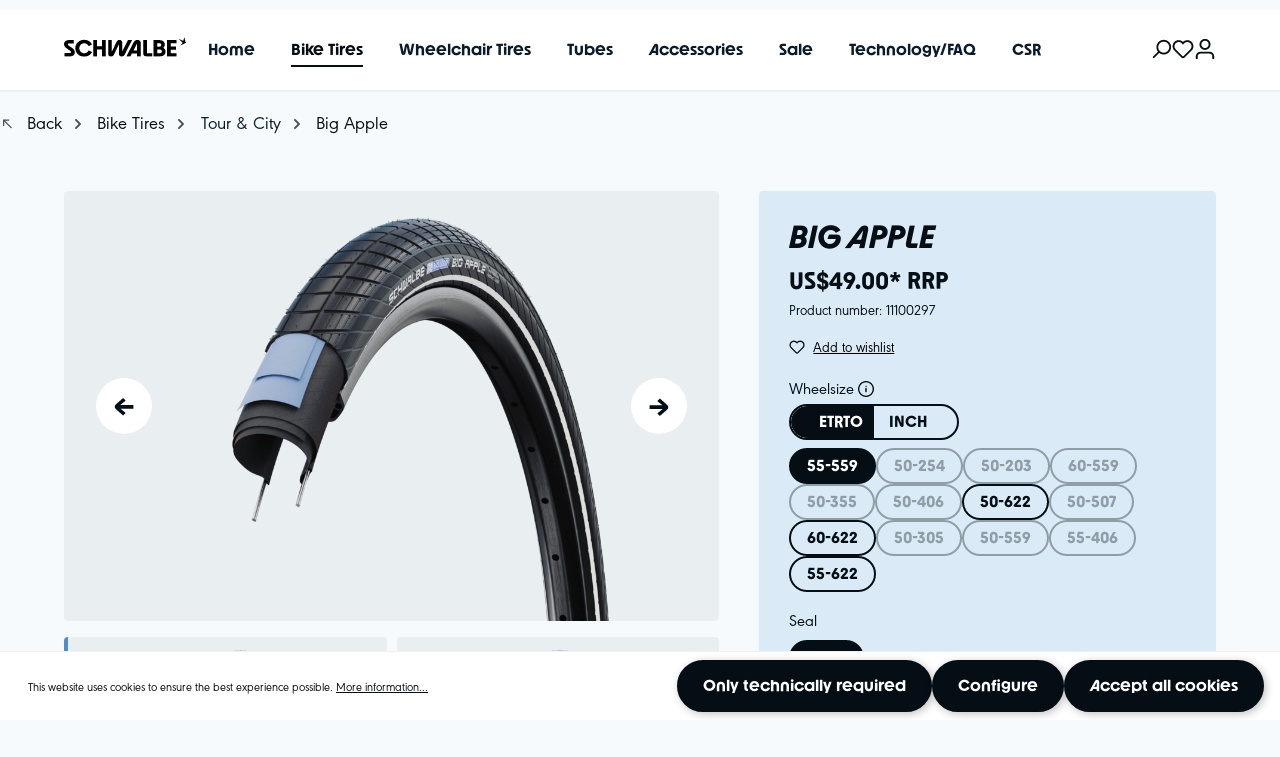

--- FILE ---
content_type: text/html; charset=UTF-8
request_url: https://www.schwalbetires.com/Big-Apple-11100297
body_size: 25672
content:

<!DOCTYPE html>

<html lang="en-GB"
      itemscope="itemscope"
      >

                            
    <head>
        
                                        <meta charset="utf-8">
            
    <!-- WbmTagManagerAnalytics Head Snippet Start -->
            <script id="wbmTagMangerDefine" type="text/javascript">
            let gtmIsTrackingProductClicks = Boolean(1),
                gtmIsTrackingAddToWishlistClicks = Boolean(1),
                gtmContainerId = 'GTM-MHFHG9T ',
                hasSWConsentSupport = Boolean(Number(0));
            window.wbmScriptIsSet = false;
            window.dataLayer = window.dataLayer || [];
            window.dataLayer.push({"event":"user","id":null});
        </script>
        <script id="wbmTagMangerDataLayer" type="text/javascript">
            window.dataLayer.push({ ecommerce: null });
            window.dataLayer.push({"google_tag_params":{"ecomm_prodid":11100297,"ecomm_pagetype":"product"}});

            
            var onEventDataLayer = JSON.parse('{"event":"view_item","ecommerce":{"value":49,"items":[{"item_category":"Tour &amp; City","price":49,"item_brand":"","item_id":"11100297","item_name":"Big Apple","item_variant":"ADDIX;WIRED;55-559;RaceGuard;2012;Tube;Black+Reflex"}],"currency":"USD"}}');
                    </script>                        <script id="wbmTagManger" type="text/javascript">
            function getCookie(name) {
                var cookieMatch = document.cookie.match(name + '=(.*?)(;|$)');
                return cookieMatch && decodeURI(cookieMatch[1]);
            }

            var gtmCookieSet = getCookie('wbm-tagmanager-enabled');
            
            var googleTag = function(w,d,s,l,i){w[l]=w[l]||[];w[l].push({'gtm.start':new Date().getTime(),event:'gtm.js'});var f=d.getElementsByTagName(s)[0],j=d.createElement(s),dl=l!='dataLayer'?'&l='+l:'';j.async=true;j.src='https://www.googletagmanager.com/gtm.js?id='+i+dl+'';f.parentNode.insertBefore(j,f);};
            

            if (hasSWConsentSupport && gtmCookieSet === null) {
                window.wbmGoogleTagmanagerId = gtmContainerId;
                window.wbmScriptIsSet = false;
                window.googleTag = googleTag;
            } else {
                window.wbmScriptIsSet = true;
                googleTag(window, document, 'script', 'dataLayer', gtmContainerId);
                googleTag = null;

                window.dataLayer = window.dataLayer || [];
                function gtag() { dataLayer.push(arguments); }

                (() => {
                    const adsEnabled = document.cookie.split(';').some((item) => item.trim().includes('google-ads-enabled=1'));

                    gtag('consent', 'update', {
                        'ad_storage': adsEnabled ? 'granted' : 'denied',
                        'ad_user_data': adsEnabled ? 'granted' : 'denied',
                        'ad_personalization': adsEnabled ? 'granted' : 'denied',
                        'analytics_storage': 'granted'
                    });
                })();
            }
        </script><!-- WbmTagManagerAnalytics Head Snippet End -->    
                            <meta name="viewport"
                      content="width=device-width, initial-scale=1, shrink-to-fit=no">
            
                            <meta name="author"
                      content="">
                <meta name="robots"
                      content="index, follow
">
                <meta name="revisit-after"
                      content="15 days">
                <meta name="keywords"
                      content="">
                <meta name="description"
                      content="THE PIONEER OF COMFORT. In its third generation, Big Apple combines the highest levels of comfort with modern design and safe performance. Its wide sizes, are the ideal companion for bicycles and e-bikes.">
            
                    
                        <meta property="og:type" content="product"/>
        
                    <meta property="og:site_name" content="Schwalbe Tires North America | Ralf Bohle GmbH"/>
        
                    <meta property="og:url" content="https://www.schwalbetires.com/Big-Apple-11100297"/>
        
                                    <meta property="og:title" content="Big Apple | 55-559 | Tube | WIRED | RaceGuard | ADDIX | Black+Reflex | 2012 | 11100297"/>
                    
                                    <meta property="og:description" content="THE PIONEER OF COMFORT. In its third generation, Big Apple combines the highest levels of comfort with modern design and safe performance. Its wide sizes, are the ideal companion for bicycles and e-bikes."/>
                    
                                    <meta property="og:image" content="https://s3-fsn.scale.sc/schwalbe.public/prod-sna/media/c0/a6/d2/1756829117/hs430_schwalbe_big-apple_reflex_raceguard_standard-cut.png_01990b2cecb87159848e29d7cd422c1c.png"/>
                    
                            
                                
            <meta property="product:price:amount"
                  content="49"/>
            <meta property="product:price:currency"
                  content="USD"/>
        
                    <meta property="product:product_link" content="https://www.schwalbetires.com/Big-Apple-11100297"/>
        
                    <meta name="twitter:card" content="product"/>
        
                    <meta name="twitter:site" content="Schwalbe Tires North America | Ralf Bohle GmbH"/>
        
                                    <meta property="twitter:title" content="Big Apple | 55-559 | Tube | WIRED | RaceGuard | ADDIX | Black+Reflex | 2012 | 11100297"/>
                    
                                    <meta property="twitter:description" content="THE PIONEER OF COMFORT. In its third generation, Big Apple combines the highest levels of comfort with modern design and safe performance. Its wide sizes, are the ideal companion for bicycles and e-bikes."/>
                    
                                    <meta property="twitter:image" content="https://s3-fsn.scale.sc/schwalbe.public/prod-sna/media/c0/a6/d2/1756829117/hs430_schwalbe_big-apple_reflex_raceguard_standard-cut.png_01990b2cecb87159848e29d7cd422c1c.png"/>
                        
                            <meta 
                      content="Schwalbe Tires North America | Ralf Bohle GmbH">
                <meta 
                      content="">
                <meta 
                      content="false">
                <meta 
                      content="https://s3-fsn.scale.sc/schwalbe.public/prod-sna/media/fb/1a/dc/1722422645/schwalbe-logo_(1).svg">
            
            			
	
			<link rel="alternate" hreflang="en-US" href="en-US"/>
	
	        

                
                    <script type="application/ld+json">
            [{"@context":"https:\/\/schema.org\/","@type":"Product","name":"Big Apple","description":"THE PIONEER OF COMFORT. In its third generation, Big Apple combines the highest levels of comfort with modern design and safe performance. Its wide sizes, are the ideal companion for bicycles and e-bikes.","sku":"11100297","mpn":"11100297","image":["https:\/\/s3-fsn.scale.sc\/schwalbe.public\/prod-sna\/media\/c0\/a6\/d2\/1756829117\/hs430_schwalbe_big-apple_reflex_raceguard_standard-cut.png_01990b2cecb87159848e29d7cd422c1c.png","https:\/\/s3-fsn.scale.sc\/schwalbe.public\/prod-sna\/media\/d9\/38\/cb\/1756829126\/hs430_schwalbe_big-apple_profil.png_01990b2d103a726baeee3a69e67b3a50.png"],"offers":[{"@type":"Offer","availability":"https:\/\/schema.org\/LimitedAvailability","itemCondition":"https:\/\/schema.org\/NewCondition","priceCurrency":"USD","priceValidUntil":"2026-01-22","url":"https:\/\/www.schwalbetires.com\/Big-Apple-11100297","price":49.0}]},{"@context":"https:\/\/schema.org","@type":"BreadcrumbList","itemListElement":[{"@type":"ListItem","position":1,"name":"Bike Tires","item":"https:\/\/www.schwalbetires.com\/bike-tires\/"},{"@type":"ListItem","position":2,"name":"Tour & City","item":"https:\/\/www.schwalbetires.com\/bike-tires\/tour-city\/"}]}]
        </script>
            

                    <link rel="shortcut icon"
                  href="https://s3-fsn.scale.sc/schwalbe.public/prod-sna/media/38/83/76/1722422646/favicon_(16).png">
        
                            
        <link rel="canonical" href="https://www.schwalbetires.com/Big-Apple-11100297">
                    <title>Big Apple | 55-559 | Tube | WIRED | RaceGuard | ADDIX | Black+Reflex | 2012 | 11100297</title>
    
                                                                            <link rel="stylesheet"
                      href="https://s3-fsn.scale.sc/schwalbe.public/prod-sna/theme/a380140d9c808bc7ca298376bd8c007e/css/all.css?1764160894">
                                    

    
            <link rel="stylesheet" href="https://s3-fsn.scale.sc/schwalbe.public/prod-sna/bundles/moorlfoundation/storefront/css/animate.css?1746448179">
    
    
            <style>
            :root {
                --moorl-advanced-search-width: 600px;
            }
        </style>
    
            <script id="mcjs">!function(c,h,i,m,p){m=c.createElement(h),p=c.getElementsByTagName(h)[0],m.async=1,m.src=i,p.parentNode.insertBefore(m,p)}(document,"script","https://chimpstatic.com/mcjs-connected/js/users/2fa4485a06c5f57511a89a416/4ec2b2e73f622cafbf485ebb7.js");</script>

<script type="text/javascript">window.$crisp=[];window.CRISP_WEBSITE_ID="228076e4-da91-4abb-b1ac-e9ecacfb4cda";(function(){d=document;s=d.createElement("script");s.src="https://client.crisp.chat/l.js";s.async=1;d.getElementsByTagName("head")[0].appendChild(s);})();</script>

<center>
<h5></h5>
</center>
                    <script>
        window.features = {"V6_5_0_0":true,"v6.5.0.0":true,"V6_6_0_0":false,"v6.6.0.0":false,"V6_7_0_0":false,"v6.7.0.0":false,"VUE3":false,"vue3":false,"JOIN_FILTER":false,"join.filter":false,"MEDIA_PATH":false,"media.path":false,"ES_MULTILINGUAL_INDEX":true,"es.multilingual.index":true,"STOCK_HANDLING":false,"stock.handling":false,"ASYNC_THEME_COMPILATION":false,"async.theme.compilation":false};
    </script>
        

                                                
            <script>
            window.dataLayer = window.dataLayer || [];
            function gtag() { dataLayer.push(arguments); }

            (() => {
                const analyticsStorageEnabled = document.cookie.split(';').some((item) => item.trim().includes('google-analytics-enabled=1'));
                const adsEnabled = document.cookie.split(';').some((item) => item.trim().includes('google-ads-enabled=1'));

                // Always set a default consent for consent mode v2
                gtag('consent', 'default', {
                    'ad_user_data': adsEnabled ? 'granted' : 'denied',
                    'ad_storage': adsEnabled ? 'granted' : 'denied',
                    'ad_personalization': adsEnabled ? 'granted' : 'denied',
                    'analytics_storage': analyticsStorageEnabled ? 'granted' : 'denied'
                });
            })();
        </script>
            

                        <script id="neocom"
                    src="https://production.neocomapp.com/neocom.js?id=bae9f7e9-fe4c-4ccd-b28e-04ce46d2a747"></script>
        
                        <script id="neocomCookieConsent">
        function neocomConsent() {
            const neocomCookieActive = document.cookie.split(';').some((item) => item.trim().includes('neocom-cookie=1'));

            return neocomCookieActive;
        }
    </script>
            
                                
            <script type="text/javascript"
                                src='https://www.google.com/recaptcha/api.js'
                defer></script>
        <script>
                            window.googleReCaptchaV2Active = true;
                                </script>
            

    
                
                                    <script>
                    window.useDefaultCookieConsent = true;
                </script>
                    
                                    <script>
                window.activeNavigationId = '6d9e0e68655f40cdba722dc32449eb1c';
                window.router = {
                    'frontend.cart.offcanvas': '/checkout/offcanvas',
                    'frontend.cookie.offcanvas': '/cookie/offcanvas',
                    'frontend.checkout.finish.page': '/checkout/finish',
                    'frontend.checkout.info': '/widgets/checkout/info',
                    'frontend.menu.offcanvas': '/widgets/menu/offcanvas',
                    'frontend.cms.page': '/widgets/cms',
                    'frontend.cms.navigation.page': '/widgets/cms/navigation',
                    'frontend.account.addressbook': '/widgets/account/address-book',
                    'frontend.country.country-data': '/country/country-state-data',
                    'frontend.app-system.generate-token': '/app-system/Placeholder/generate-token',
                    };
                window.salesChannelId = 'e4ba31f07ac148da920b334abdb7e60f';
            </script>
        

    <script>
        window.router['frontend.product.review.translate'] = '/translate-review';
    </script>

                                <script>
                
                window.breakpoints = {"xs":0,"sm":576,"md":768,"lg":992,"xl":1200};
            </script>
        
                                    <script>
                    window.customerLoggedInState = 0;

                    window.wishlistEnabled = 1;
                </script>
                    
                        
                            <script>
                window.themeAssetsPublicPath = 'https://s3-fsn.scale.sc/schwalbe.public/prod-sna/theme/01910863d7a372cf818c61fef19fc9bf/assets/';
            </script>
        
                                                                                                <script type="text/javascript" src="https://s3-fsn.scale.sc/schwalbe.public/prod-sna/theme/a380140d9c808bc7ca298376bd8c007e/js/all.js?1764160894" defer></script>
                                                            </head>

    <body class="is-ctl-product is-act-index">

                                            <noscript>
                <iframe src="https://www.googletagmanager.com/ns.html?id=GTM-MHFHG9T "
                        height="0" width="0" style="display:none;visibility:hidden"></iframe>
            </noscript>
            
                <noscript class="noscript-main">
                
    <div class="toast-container">
                    <div class="toast show text-bg-info" 
    role="alert" aria-live="assertive" aria-atomic="true">
     
    <div class="d-flex justify-content-around align-items-center">
    <div class="toast-icon">
                                                
                                            
                
                
    <span
        class="icon icon-info "
        >
            <svg xmlns="http://www.w3.org/2000/svg" xmlns:xlink="http://www.w3.org/1999/xlink" width="24" height="24" viewBox="0 0 24 24"><defs><path d="M12 7c.5523 0 1 .4477 1 1s-.4477 1-1 1-1-.4477-1-1 .4477-1 1-1zm1 9c0 .5523-.4477 1-1 1s-1-.4477-1-1v-5c0-.5523.4477-1 1-1s1 .4477 1 1v5zm11-4c0 6.6274-5.3726 12-12 12S0 18.6274 0 12 5.3726 0 12 0s12 5.3726 12 12zM12 2C6.4772 2 2 6.4772 2 12s4.4772 10 10 10 10-4.4772 10-10S17.5228 2 12 2z" id="icons-default-info" /></defs><use xlink:href="#icons-default-info" fill="#758CA3" fill-rule="evenodd" /></svg>
    </span>
                                        
                        </div>
    
    <div class="toast-body">
        To be able to use the full range of Shopware 6, we recommend activating Javascript in your browser.
    </div>

                <button type="button" class="btn-close" data-bs-dismiss="toast" aria-label="Close"></button>
    
    </div>
    </div>            </div>
            </noscript>
        

            
                <header class="header-main">
                	<script>
		(function () {
			const KEY = 'view_item_list';
			let fired = false;
			let firstWasEmpty = false;

			const isEmpty = o => !o ?. ecommerce || !Array.isArray(o.ecommerce.items) || o.ecommerce.items.length === 0;

			function wrap(dl) {
				dl = dl || [];
				if (dl.__wrapped) {
					return dl;
				}

				const orig = dl.push.bind(dl);
				dl.push = function (obj) {
					if (obj && obj.event === KEY) {
						if (! fired) {
							fired = true;
							firstWasEmpty = isEmpty(obj);
							return orig(obj);
						}
						if (firstWasEmpty && ! isEmpty(obj)) {
							firstWasEmpty = false;
							return orig(obj);
						}
						return dl.length;
					}
					return orig(obj);
			};

			dl.__wrapped = true;
			return dl;
		}

			let _dl = wrap(window.dataLayer);
			Object.defineProperty(window, 'dataLayer', {
				configurable: true,
				get() {
					return _dl || (_dl = wrap([]));
				},
				set(v) {
					_dl = wrap(v);
				}
			});
		})();
	</script>

				<div class="header-wrapper">
					</div>
	
			<div class="header-wrapper">
			<div class="layout-container">
				<div class="align-items-center header-row">
											<div class="col-auto header-logo-col order-1">
							    <div class="header-logo-main">
                    <a class="header-logo-main-link"
               href="/"
               title="Go to homepage">
                                    <picture class="header-logo-picture">
                                                                                        <source srcset="https://s3-fsn.scale.sc/schwalbe.public/prod-sna/media/19/ce/68/1722422645/schwalbe-logo-mobile.svg"
                                        media="(min-width: 768px) and (max-width: 991px)">
                                                    
                                                                                    <source srcset="https://s3-fsn.scale.sc/schwalbe.public/prod-sna/media/19/ce/68/1722422645/schwalbe-logo-mobile.svg"
                                        media="(max-width: 767px)">
                                                    
                                                                                    <img src="https://s3-fsn.scale.sc/schwalbe.public/prod-sna/media/fb/1a/dc/1722422645/schwalbe-logo_%281%29.svg"
                                     alt="Go to homepage"
                                     class="img-fluid header-logo-main-img">
                                                                        </picture>
                            </a>
            </div>
						</div>
					
					<div class="col-auto d-none d-xl-block order-xl-2 mx-auto">
						    <div class="main-navigation"
         id="mainNavigation"
         data-flyout-menu="true">
                    <div class="container">
                                    <nav class="nav main-navigation-menu"
                        itemscope="itemscope"
                        >
                        
                                                                                    <a class="nav-link main-navigation-link nav-item-f80fd2f16b4045f4b23aca941f6b53d5  home-link"
                                    href="/"
                                    
                                    title="Home">
                                    <div class="main-navigation-link-text">
                                        <span >Home</span>
                                    </div>
                                </a>
                                                    
                                                    
                                                                                            
                                                                                                            <a class="nav-link main-navigation-link nav-item-bf647d36c391421c9c24a9e2c9b7e5ab  active"
                                           href="https://www.schwalbetires.com/bike-tires/"
                                           
                                           data-flyout-menu-trigger="bf647d36c391421c9c24a9e2c9b7e5ab"                                                                                      title="Bike Tires">
                                            <div class="main-navigation-link-text">
                                                <span >Bike Tires</span>
                                            </div>
                                        </a>
                                                                                                                                                                
                                                                                                            <a class="nav-link main-navigation-link nav-item-e64947ae607e4d88bd483659c339ef5a "
                                           href="https://www.schwalbetires.com/wheelchair-tires/"
                                           
                                                                                                                                 title="Wheelchair Tires">
                                            <div class="main-navigation-link-text">
                                                <span >Wheelchair Tires</span>
                                            </div>
                                        </a>
                                                                                                                                                                
                                                                                                            <a class="nav-link main-navigation-link nav-item-f3938a807d274591b2f228203cb1a916 "
                                           href="https://www.schwalbetires.com/tubes/"
                                           
                                           data-flyout-menu-trigger="f3938a807d274591b2f228203cb1a916"                                                                                      title="Tubes">
                                            <div class="main-navigation-link-text">
                                                <span >Tubes</span>
                                            </div>
                                        </a>
                                                                                                                                                                
                                                                                                            <a class="nav-link main-navigation-link nav-item-ef91c7eadac14288ae513d21a03cb35a "
                                           href="https://www.schwalbetires.com/accessories/"
                                           
                                           data-flyout-menu-trigger="ef91c7eadac14288ae513d21a03cb35a"                                                                                      title="Accessories">
                                            <div class="main-navigation-link-text">
                                                <span >Accessories</span>
                                            </div>
                                        </a>
                                                                                                                                                                
                                                                                                            <a class="nav-link main-navigation-link nav-item-6b5f18b3778c450d930adc6c2fcfb3c6 "
                                           href="https://www.schwalbetires.com/sale/"
                                           
                                                                                                                                 title="Sale">
                                            <div class="main-navigation-link-text">
                                                <span >Sale</span>
                                            </div>
                                        </a>
                                                                                                                                                                
                                                                                                            <a class="nav-link main-navigation-link nav-item-c21750f65b5048c2a4974749f82fe3a4 "
                                           href="https://www.schwalbetires.com/technology-faq/"
                                           
                                                                                                                                 title="Technology/FAQ">
                                            <div class="main-navigation-link-text">
                                                <span >Technology/FAQ</span>
                                            </div>
                                        </a>
                                                                                                                                                                
                                                                                                            <a class="nav-link main-navigation-link nav-item-019a72587ea17031bda3b8e69ade5765 "
                                           href="https://www.schwalbetires.com/csr/"
                                           
                                           data-flyout-menu-trigger="019a72587ea17031bda3b8e69ade5765"                                                                                      title="CSR">
                                            <div class="main-navigation-link-text">
                                                <span >CSR</span>
                                            </div>
                                        </a>
                                                                                                                                            </nav>
                            </div>
        
                                                                                                                                                                                                                                                                                                                                                                                                                        
                                                <div class="navigation-flyouts">
                                                                                                                            <div class="navigation-flyout"
            data-flyout-menu-id="bf647d36c391421c9c24a9e2c9b7e5ab">
        <div class="navigation-flyout-container container">
                                                                                                    <div class="row navigation-flyout-bar">
                            <div class="col">
                    <div class="navigation-flyout-category-link">
                                                                                    <a class="nav-link"
                                   href="https://www.schwalbetires.com/bike-tires/"
                                   
                                   title="Bike Tires">
                                            Show all Bike Tires
                                </a>
                                                                        </div>
                </div>
            
                            <div class="col-auto">
                    <div class="navigation-flyout-close js-close-flyout-menu">
                                                                                        
                
                
    <span
        class="icon icon-x "
        >
            <svg xmlns="http://www.w3.org/2000/svg" xmlns:xlink="http://www.w3.org/1999/xlink" width="24" height="24" viewBox="0 0 24 24"><defs><path d="m10.5858 12-7.293-7.2929c-.3904-.3905-.3904-1.0237 0-1.4142.3906-.3905 1.0238-.3905 1.4143 0L12 10.5858l7.2929-7.293c.3905-.3904 1.0237-.3904 1.4142 0 .3905.3906.3905 1.0238 0 1.4143L13.4142 12l7.293 7.2929c.3904.3905.3904 1.0237 0 1.4142-.3906.3905-1.0238.3905-1.4143 0L12 13.4142l-7.2929 7.293c-.3905.3904-1.0237.3904-1.4142 0-.3905-.3906-.3905-1.0238 0-1.4143L10.5858 12z" id="icons-default-x" /></defs><use xlink:href="#icons-default-x" fill="#758CA3" fill-rule="evenodd" /></svg>
    </span>
                                                                        </div>
                </div>
                    </div>
    
            <div class="row navigation-flyout-content">
                <div class="col">
        <div class="navigation-flyout-categories">
                                                            
                    
    
    <div class="row navigation-flyout-categories is-level-0">
                                            
                            <div class="col-3 navigation-flyout-col">
                                                                        <a class="nav-item nav-link navigation-flyout-link is-level-0 active"
                               href="https://www.schwalbetires.com/bike-tires/tour-city/"
                               
                                                              title="Tour &amp; City">
                                <span >Tour &amp; City</span>
                            </a>
                                            
                                                                            
        
    
    <div class="navigation-flyout-categories is-level-1">
            </div>
                                                            </div>
                                                        
                            <div class="col-3 navigation-flyout-col">
                                                                        <a class="nav-item nav-link navigation-flyout-link is-level-0"
                               href="https://www.schwalbetires.com/bike-tires/mtb/"
                               
                                                              title="MTB">
                                <span >MTB</span>
                            </a>
                                            
                                                                            
        
    
    <div class="navigation-flyout-categories is-level-1">
            </div>
                                                            </div>
                                                        
                            <div class="col-3 navigation-flyout-col">
                                                                        <a class="nav-item nav-link navigation-flyout-link is-level-0"
                               href="https://www.schwalbetires.com/bike-tires/cross-gravel/"
                               
                                                              title="Cross &amp; Gravel">
                                <span >Cross &amp; Gravel</span>
                            </a>
                                            
                                                                            
        
    
    <div class="navigation-flyout-categories is-level-1">
            </div>
                                                            </div>
                                                        
                            <div class="col-3 navigation-flyout-col">
                                                                        <a class="nav-item nav-link navigation-flyout-link is-level-0"
                               href="https://www.schwalbetires.com/bike-tires/road/"
                               
                                                              title="Road">
                                <span >Road</span>
                            </a>
                                            
                                                                            
        
    
    <div class="navigation-flyout-categories is-level-1">
            </div>
                                                            </div>
                                                        
                            <div class="col-3 navigation-flyout-col">
                                                                        <a class="nav-item nav-link navigation-flyout-link is-level-0"
                               href="https://www.schwalbetires.com/bike-tires/special/"
                               
                                                              title="Special ">
                                <span >Special </span>
                            </a>
                                            
                                                                            
        
    
    <div class="navigation-flyout-categories is-level-1">
                                            
                            <div class="navigation-flyout-col">
                                                                        <a class="nav-item nav-link navigation-flyout-link is-level-1"
                               href="https://www.schwalbetires.com/bike-tires/special/radial/"
                               
                                                              title="Radial">
                                <span >Radial</span>
                            </a>
                                            
                                                                            
        
    
    <div class="navigation-flyout-categories is-level-2">
            </div>
                                                            </div>
                                                        
                            <div class="navigation-flyout-col">
                                                                        <a class="nav-item nav-link navigation-flyout-link is-level-1"
                               href="https://www.schwalbetires.com/bike-tires/special/kids/"
                               
                                                              title="Kids">
                                <span >Kids</span>
                            </a>
                                            
                                                                            
        
    
    <div class="navigation-flyout-categories is-level-2">
            </div>
                                                            </div>
                                                        
                            <div class="navigation-flyout-col">
                                                                        <a class="nav-item nav-link navigation-flyout-link is-level-1"
                               href="https://www.schwalbetires.com/bike-tires/special/studded/"
                               
                                                              title="Studded">
                                <span >Studded</span>
                            </a>
                                            
                                                                            
        
    
    <div class="navigation-flyout-categories is-level-2">
            </div>
                                                            </div>
                                                        
                            <div class="navigation-flyout-col">
                                                                        <a class="nav-item nav-link navigation-flyout-link is-level-1"
                               href="https://www.schwalbetires.com/bike-tires/special/365/"
                               
                                                              title="365">
                                <span >365</span>
                            </a>
                                            
                                                                            
        
    
    <div class="navigation-flyout-categories is-level-2">
            </div>
                                                            </div>
                                                        
                            <div class="navigation-flyout-col">
                                                                        <a class="nav-item nav-link navigation-flyout-link is-level-1"
                               href="https://www.schwalbetires.com/bike-tires/special/flat-less/"
                               
                                                              title="flat-less">
                                <span >flat-less</span>
                            </a>
                                            
                                                                            
        
    
    <div class="navigation-flyout-categories is-level-2">
            </div>
                                                            </div>
                                                        
                            <div class="navigation-flyout-col">
                                                                        <a class="nav-item nav-link navigation-flyout-link is-level-1"
                               href="https://www.schwalbetires.com/bike-tires/special/newly-released/"
                               
                                                              title="Newly Released">
                                <span >Newly Released</span>
                            </a>
                                            
                                                                            
        
    
    <div class="navigation-flyout-categories is-level-2">
            </div>
                                                            </div>
                        </div>
                                                            </div>
                        </div>
                        
                    </div>
    </div>

                        </div>
                                                    
                    </div>
    </div>
                                                                                                                                                                                                <div class="navigation-flyout"
            data-flyout-menu-id="f3938a807d274591b2f228203cb1a916">
        <div class="navigation-flyout-container container">
                                                                                                    <div class="row navigation-flyout-bar">
                            <div class="col">
                    <div class="navigation-flyout-category-link">
                                                                                    <a class="nav-link"
                                   href="https://www.schwalbetires.com/tubes/"
                                   
                                   title="Tubes">
                                            Show all Tubes
                                </a>
                                                                        </div>
                </div>
            
                            <div class="col-auto">
                    <div class="navigation-flyout-close js-close-flyout-menu">
                                                                                        
                
                
    <span
        class="icon icon-x "
        >
            <svg xmlns="http://www.w3.org/2000/svg" xmlns:xlink="http://www.w3.org/1999/xlink" width="24" height="24" viewBox="0 0 24 24"><defs><path d="m10.5858 12-7.293-7.2929c-.3904-.3905-.3904-1.0237 0-1.4142.3906-.3905 1.0238-.3905 1.4143 0L12 10.5858l7.2929-7.293c.3905-.3904 1.0237-.3904 1.4142 0 .3905.3906.3905 1.0238 0 1.4143L13.4142 12l7.293 7.2929c.3904.3905.3904 1.0237 0 1.4142-.3906.3905-1.0238.3905-1.4143 0L12 13.4142l-7.2929 7.293c-.3905.3904-1.0237.3904-1.4142 0-.3905-.3906-.3905-1.0238 0-1.4143L10.5858 12z" id="icons-default-x" /></defs><use xlink:href="#icons-default-x" fill="#758CA3" fill-rule="evenodd" /></svg>
    </span>
                                                                        </div>
                </div>
                    </div>
    
            <div class="row navigation-flyout-content">
                <div class="col">
        <div class="navigation-flyout-categories">
                                                            
                    
    
    <div class="row navigation-flyout-categories is-level-0">
                                            
                            <div class="col-3 navigation-flyout-col">
                                                                        <a class="nav-item nav-link navigation-flyout-link is-level-0"
                               href="https://www.schwalbetires.com/tubes/butyl/"
                               
                                                              title="Butyl">
                                <span >Butyl</span>
                            </a>
                                            
                                                                            
        
    
    <div class="navigation-flyout-categories is-level-1">
            </div>
                                                            </div>
                                                        
                            <div class="col-3 navigation-flyout-col">
                                                                        <a class="nav-item nav-link navigation-flyout-link is-level-0"
                               href="https://www.schwalbetires.com/tubes/aerothan/"
                               
                                                              title="Aerothan">
                                <span >Aerothan</span>
                            </a>
                                            
                                                                            
        
    
    <div class="navigation-flyout-categories is-level-1">
            </div>
                                                            </div>
                        </div>
                        
                    </div>
    </div>

                        </div>
                                                    
                    </div>
    </div>
                                                                                                                                    <div class="navigation-flyout"
            data-flyout-menu-id="ef91c7eadac14288ae513d21a03cb35a">
        <div class="navigation-flyout-container container">
                                                                                                    <div class="row navigation-flyout-bar">
                            <div class="col">
                    <div class="navigation-flyout-category-link">
                                                                                    <a class="nav-link"
                                   href="https://www.schwalbetires.com/accessories/"
                                   
                                   title="Accessories">
                                            Show all Accessories
                                </a>
                                                                        </div>
                </div>
            
                            <div class="col-auto">
                    <div class="navigation-flyout-close js-close-flyout-menu">
                                                                                        
                
                
    <span
        class="icon icon-x "
        >
            <svg xmlns="http://www.w3.org/2000/svg" xmlns:xlink="http://www.w3.org/1999/xlink" width="24" height="24" viewBox="0 0 24 24"><defs><path d="m10.5858 12-7.293-7.2929c-.3904-.3905-.3904-1.0237 0-1.4142.3906-.3905 1.0238-.3905 1.4143 0L12 10.5858l7.2929-7.293c.3905-.3904 1.0237-.3904 1.4142 0 .3905.3906.3905 1.0238 0 1.4143L13.4142 12l7.293 7.2929c.3904.3905.3904 1.0237 0 1.4142-.3906.3905-1.0238.3905-1.4143 0L12 13.4142l-7.2929 7.293c-.3905.3904-1.0237.3904-1.4142 0-.3905-.3906-.3905-1.0238 0-1.4143L10.5858 12z" id="icons-default-x" /></defs><use xlink:href="#icons-default-x" fill="#758CA3" fill-rule="evenodd" /></svg>
    </span>
                                                                        </div>
                </div>
                    </div>
    
            <div class="row navigation-flyout-content">
                <div class="col">
        <div class="navigation-flyout-categories">
                                                            
                    
    
    <div class="row navigation-flyout-categories is-level-0">
                                            
                            <div class="col-3 navigation-flyout-col">
                                                                        <a class="nav-item nav-link navigation-flyout-link is-level-0"
                               href="https://www.schwalbetires.com/accessories/rim-tape/"
                               
                                                              title="Rim Tape">
                                <span >Rim Tape</span>
                            </a>
                                            
                                                                            
        
    
    <div class="navigation-flyout-categories is-level-1">
            </div>
                                                            </div>
                                                        
                            <div class="col-3 navigation-flyout-col">
                                                                        <a class="nav-item nav-link navigation-flyout-link is-level-0"
                               href="https://www.schwalbetires.com/accessories/tools/"
                               
                                                              title="Tools">
                                <span >Tools</span>
                            </a>
                                            
                                                                            
        
    
    <div class="navigation-flyout-categories is-level-1">
            </div>
                                                            </div>
                                                        
                            <div class="col-3 navigation-flyout-col">
                                                                        <a class="nav-item nav-link navigation-flyout-link is-level-0"
                               href="https://www.schwalbetires.com/accessories/sealant-mounting-fluids/"
                               
                                                              title="Sealant &amp; Mounting Fluids">
                                <span >Sealant &amp; Mounting Fluids</span>
                            </a>
                                            
                                                                            
        
    
    <div class="navigation-flyout-categories is-level-1">
            </div>
                                                            </div>
                                                        
                            <div class="col-3 navigation-flyout-col">
                                                                        <a class="nav-item nav-link navigation-flyout-link is-level-0"
                               href="https://www.schwalbetires.com/accessories/valves/"
                               
                                                              title="Valves">
                                <span >Valves</span>
                            </a>
                                            
                                                                            
        
    
    <div class="navigation-flyout-categories is-level-1">
            </div>
                                                            </div>
                                                        
                            <div class="col-3 navigation-flyout-col">
                                                                        <a class="nav-item nav-link navigation-flyout-link is-level-0"
                               href="https://www.schwalbetires.com/accessories/merchandise/"
                               
                                                              title="Merchandise">
                                <span >Merchandise</span>
                            </a>
                                            
                                                                            
        
    
    <div class="navigation-flyout-categories is-level-1">
            </div>
                                                            </div>
                        </div>
                        
                    </div>
    </div>

                        </div>
                                                    
                    </div>
    </div>
                                                                                                                                                                                                                                                            <div class="navigation-flyout"
            data-flyout-menu-id="019a72587ea17031bda3b8e69ade5765">
        <div class="navigation-flyout-container container">
                                                                                                    <div class="row navigation-flyout-bar">
                            <div class="col">
                    <div class="navigation-flyout-category-link">
                                                                                    <a class="nav-link"
                                   href="https://www.schwalbetires.com/csr/"
                                   
                                   title="CSR">
                                            Show all CSR
                                </a>
                                                                        </div>
                </div>
            
                            <div class="col-auto">
                    <div class="navigation-flyout-close js-close-flyout-menu">
                                                                                        
                
                
    <span
        class="icon icon-x "
        >
            <svg xmlns="http://www.w3.org/2000/svg" xmlns:xlink="http://www.w3.org/1999/xlink" width="24" height="24" viewBox="0 0 24 24"><defs><path d="m10.5858 12-7.293-7.2929c-.3904-.3905-.3904-1.0237 0-1.4142.3906-.3905 1.0238-.3905 1.4143 0L12 10.5858l7.2929-7.293c.3905-.3904 1.0237-.3904 1.4142 0 .3905.3906.3905 1.0238 0 1.4143L13.4142 12l7.293 7.2929c.3904.3905.3904 1.0237 0 1.4142-.3906.3905-1.0238.3905-1.4143 0L12 13.4142l-7.2929 7.293c-.3905.3904-1.0237.3904-1.4142 0-.3905-.3906-.3905-1.0238 0-1.4143L10.5858 12z" id="icons-default-x" /></defs><use xlink:href="#icons-default-x" fill="#758CA3" fill-rule="evenodd" /></svg>
    </span>
                                                                        </div>
                </div>
                    </div>
    
            <div class="row navigation-flyout-content">
                <div class="col">
        <div class="navigation-flyout-categories">
                                                            
                    
    
    <div class="row navigation-flyout-categories is-level-0">
                                            
                            <div class="col-3 navigation-flyout-col">
                                                                        <a class="nav-item nav-link navigation-flyout-link is-level-0"
                               href="https://www.schwalbetires.com/csr/stories/"
                               
                                                              title="Stories">
                                <span >Stories</span>
                            </a>
                                            
                                                                            
        
    
    <div class="navigation-flyout-categories is-level-1">
            </div>
                                                            </div>
                                                        
                            <div class="col-3 navigation-flyout-col">
                                                                        <a class="nav-item nav-link navigation-flyout-link is-level-0"
                               href="https://www.schwalbetires.com/csr/interviews/"
                               
                                                              title="Interviews">
                                <span >Interviews</span>
                            </a>
                                            
                                                                            
        
    
    <div class="navigation-flyout-categories is-level-1">
            </div>
                                                            </div>
                                                        
                            <div class="col-3 navigation-flyout-col">
                                                                        <a class="nav-item nav-link navigation-flyout-link is-level-0"
                               href="https://www.schwalbetires.com/csr/vision-for-2040/"
                               
                                                              title="Vision For 2040">
                                <span >Vision For 2040</span>
                            </a>
                                            
                                                                            
        
    
    <div class="navigation-flyout-categories is-level-1">
            </div>
                                                            </div>
                                                        
                            <div class="col-3 navigation-flyout-col">
                                                                        <a class="nav-item nav-link navigation-flyout-link is-level-0"
                               href="https://www.schwalbetires.com/csr/circular-economy/"
                               
                                                              title="Circular Economy">
                                <span >Circular Economy</span>
                            </a>
                                            
                                                                            
        
    
    <div class="navigation-flyout-categories is-level-1">
            </div>
                                                            </div>
                                                        
                            <div class="col-3 navigation-flyout-col">
                                                                        <a class="nav-item nav-link navigation-flyout-link is-level-0"
                               href="https://www.schwalbetires.com/csr/climate-action/"
                               
                                                              title="Climate Action">
                                <span >Climate Action</span>
                            </a>
                                            
                                                                            
        
    
    <div class="navigation-flyout-categories is-level-1">
            </div>
                                                            </div>
                                                        
                            <div class="col-3 navigation-flyout-col">
                                                                        <a class="nav-item nav-link navigation-flyout-link is-level-0"
                               href="https://www.schwalbetires.com/csr/campaigns/"
                               
                                                              title="Campaigns">
                                <span >Campaigns</span>
                            </a>
                                            
                                                                            
        
    
    <div class="navigation-flyout-categories is-level-1">
            </div>
                                                            </div>
                                                        
                            <div class="col-3 navigation-flyout-col">
                                                                        <a class="nav-item nav-link navigation-flyout-link is-level-0"
                               href="https://www.schwalbetires.com/csr/people/"
                               
                                                              title="People">
                                <span >People</span>
                            </a>
                                            
                                                                            
        
    
    <div class="navigation-flyout-categories is-level-1">
            </div>
                                                            </div>
                                                        
                            <div class="col-3 navigation-flyout-col">
                                                                        <a class="nav-item nav-link navigation-flyout-link is-level-0"
                               href="https://www.schwalbetires.com/csr/social-commitment/"
                               
                                                              title="Social Commitment">
                                <span >Social Commitment</span>
                            </a>
                                            
                                                                            
        
    
    <div class="navigation-flyout-categories is-level-1">
            </div>
                                                            </div>
                                                        
                            <div class="col-3 navigation-flyout-col">
                                                                        <a class="nav-item nav-link navigation-flyout-link is-level-0"
                               href="https://www.schwalbetires.com/csr/innovations/"
                               
                                                              title="Innovations">
                                <span >Innovations</span>
                            </a>
                                            
                                                                            
        
    
    <div class="navigation-flyout-categories is-level-1">
            </div>
                                                            </div>
                                                        
                            <div class="col-3 navigation-flyout-col">
                                                                        <a class="nav-item nav-link navigation-flyout-link is-level-0"
                               href="https://www.schwalbetires.com/csr/csr-magazine-2024-2025/"
                               
                                                              title="CSR Magazine 2024/2025">
                                <span >CSR Magazine 2024/2025</span>
                            </a>
                                            
                                                                            
        
    
    <div class="navigation-flyout-categories is-level-1">
            </div>
                                                            </div>
                        </div>
                        
                    </div>
    </div>

                        </div>
                                                    
                    </div>
    </div>
                                                                                                        </div>
                                        </div>
					</div>

											<div class="col-auto order-2 order-xl-3 header-actions-col">
																													<div class="col-auto d-none d-xl-block">
									<div class="search-toggle">
										<button class="btn header-actions-btn search-toggle-btn js-search-toggle-btn collapsed" type="button" data-bs-toggle="collapse" data-bs-target="#searchCollapse" aria-expanded="false" aria-controls="searchCollapse" aria-label="Search">
											<span class="search-toggle-icon-search">
												    
                
    
    <span
        class="icon icon-search "
        >
            <svg width="24" height="24" viewBox="0 0 24 24" fill="none" xmlns="http://www.w3.org/2000/svg">
<path fill-rule="evenodd" clip-rule="evenodd" d="M10.0944 16.3199L4.70711 21.7071C4.31658 22.0976 3.68342 22.0976 3.29289 21.7071C2.90237 21.3166 2.90237 20.6834 3.29289 20.2929L8.68014 14.9056C7.62708 13.551 7 11.8487 7 10C7 5.58172 10.5817 2 15 2C19.4183 2 23 5.58172 23 10C23 14.4183 19.4183 18 15 18C13.1513 18 11.449 17.3729 10.0944 16.3199ZM15 16C18.3137 16 21 13.3137 21 10C21 6.68629 18.3137 4 15 4C11.6863 4 9 6.68629 9 10C9 13.3137 11.6863 16 15 16Z" fill="#050E15"/>
</svg>

    </span>
											</span>
											<span class="search-toggle-icon-close">
												    
                
    
    <span
        class="icon icon-x "
        >
            <svg width="24" height="24" viewBox="0 0 24 24" fill="none" xmlns="http://www.w3.org/2000/svg">
<path fill-rule="evenodd" clip-rule="evenodd" d="M10.5858 12L3.29289 4.70711C2.90237 4.31658 2.90237 3.68342 3.29289 3.29289C3.68342 2.90237 4.31658 2.90237 4.70711 3.29289L12 10.5858L19.2929 3.29289C19.6834 2.90237 20.3166 2.90237 20.7071 3.29289C21.0976 3.68342 21.0976 4.31658 20.7071 4.70711L13.4142 12L20.7071 19.2929C21.0976 19.6834 21.0976 20.3166 20.7071 20.7071C20.3166 21.0976 19.6834 21.0976 19.2929 20.7071L12 13.4142L4.70711 20.7071C4.31658 21.0976 3.68342 21.0976 3.29289 20.7071C2.90237 20.3166 2.90237 19.6834 3.29289 19.2929L10.5858 12Z" fill="#050E15"/>
</svg>

    </span>
											</span>
										</button>
									</div>
								</div>
							
																								<div class="col-auto">
										<div class="header-wishlist">
											<a class="btn header-wishlist-btn header-actions-btn" href="/wishlist" title="Wishlist" aria-label="Wishlist">
												            
                    <span class="header-wishlist-icon">
                    
                
    
    <span
        class="icon icon-heart "
        >
            <svg width="24" height="24" viewBox="0 0 24 24" fill="none" xmlns="http://www.w3.org/2000/svg">
<path fill-rule="evenodd" clip-rule="evenodd" d="M20.0139 12.3005C21.8363 10.478 21.8363 7.52327 20.0139 5.70082C18.1914 3.87837 15.2366 3.87837 13.4142 5.70082L12 7.11503L10.5858 5.70082C8.76331 3.87837 5.80854 3.87837 3.9861 5.70082C2.16365 7.52327 2.16365 10.478 3.9861 12.3005L11.505 19.8194C11.7784 20.0928 12.2216 20.0928 12.4949 19.8194L20.0139 12.3005ZM21.4281 13.7147L13.9092 21.2336C12.8547 22.288 11.1452 22.288 10.0908 21.2336L2.57188 13.7147C-0.0316112 11.1112 -0.0316112 6.8901 2.57188 4.28661C5.17538 1.68311 9.39648 1.68311 12 4.28661C14.6035 1.68311 18.8246 1.68311 21.4281 4.28661C24.0316 6.8901 24.0316 11.1112 21.4281 13.7147Z" fill="#050E15"/>
</svg>

    </span>
            </span>
            
            
            
        <span class="badge bg-primary header-wishlist-badge"
                id="wishlist-basket"
                data-wishlist-storage="true"
                data-wishlist-storage-options="{&quot;listPath&quot;:&quot;\/wishlist\/list&quot;,&quot;mergePath&quot;:&quot;\/wishlist\/merge&quot;,&quot;pageletPath&quot;:&quot;\/wishlist\/merge\/pagelet&quot;}"
                data-wishlist-widget="true"
                data-wishlist-widget-options="{&quot;showCounter&quot;:true}"
        ></span>
    											</a>
										</div>
									</div>
															
															                            <div class="col-auto">
                                <div class="account-menu">
                                        <div class="dropdown">
            <button class="btn account-menu-btn header-actions-btn"
            type="button"
            id="accountWidget"
                                        data-offcanvas-account-menu="true"
                        data-bs-toggle="dropdown"
            aria-haspopup="true"
            aria-expanded="false"
            aria-label="Your account"
            title="Your account">
            
                
    
    <span
        class="icon icon-avatar "
        >
            <svg width="24" height="24" viewBox="0 0 24 24" fill="none" xmlns="http://www.w3.org/2000/svg">
<path fill-rule="evenodd" clip-rule="evenodd" d="M12 3C9.79086 3 8 4.79086 8 7C8 9.20914 9.79086 11 12 11C14.2091 11 16 9.20914 16 7C16 4.79086 14.2091 3 12 3ZM12 1C15.3137 1 18 3.68629 18 7C18 10.3137 15.3137 13 12 13C8.68629 13 6 10.3137 6 7C6 3.68629 8.68629 1 12 1ZM4 22.099C4 22.6513 3.55228 23.099 3 23.099C2.44772 23.099 2 22.6513 2 22.099V20C2 17.2386 4.23858 15 7 15H17.0007C19.7621 15 22.0007 17.2386 22.0007 20V22.099C22.0007 22.6513 21.553 23.099 21.0007 23.099C20.4484 23.099 20.0007 22.6513 20.0007 22.099V20C20.0007 18.3431 18.6576 17 17.0007 17H7C5.34315 17 4 18.3431 4 20V22.099Z" fill="#050E15"/>
</svg>

    </span>
    </button>

                    <div class="dropdown-menu dropdown-menu-end account-menu-dropdown js-account-menu-dropdown"
                 aria-labelledby="accountWidget">
                

        
        <div class="offcanvas-header p-0">
                    <button class="btn btn-light offcanvas-close js-offcanvas-close">
                                        
                
    
    <span
        class="icon icon-x icon-sm "
        >
            <svg width="24" height="24" viewBox="0 0 24 24" fill="none" xmlns="http://www.w3.org/2000/svg">
<path fill-rule="evenodd" clip-rule="evenodd" d="M10.5858 12L3.29289 4.70711C2.90237 4.31658 2.90237 3.68342 3.29289 3.29289C3.68342 2.90237 4.31658 2.90237 4.70711 3.29289L12 10.5858L19.2929 3.29289C19.6834 2.90237 20.3166 2.90237 20.7071 3.29289C21.0976 3.68342 21.0976 4.31658 20.7071 4.70711L13.4142 12L20.7071 19.2929C21.0976 19.6834 21.0976 20.3166 20.7071 20.7071C20.3166 21.0976 19.6834 21.0976 19.2929 20.7071L12 13.4142L4.70711 20.7071C4.31658 21.0976 3.68342 21.0976 3.29289 20.7071C2.90237 20.3166 2.90237 19.6834 3.29289 19.2929L10.5858 12Z" fill="#050E15"/>
</svg>

    </span>
                
                                    Close menu
                            </button>
            
            </div>
    <div class="schwalbe-offcanvas-header">
                    <button class="btn btn-light offcanvas-close js-offcanvas-close">
                                    <img src="https://s3-fsn.scale.sc/schwalbe.public/prod-sna/media/19/ce/68/1722422645/schwalbe-logo-mobile.svg"
                            alt="Go to homepage"
                            class="img-fluid navigation-offcanvas-logo order-1">
                
                                        
                
    
    <span
        class="icon icon-x icon-order-2 "
        >
            <svg width="24" height="24" viewBox="0 0 24 24" fill="none" xmlns="http://www.w3.org/2000/svg">
<path fill-rule="evenodd" clip-rule="evenodd" d="M10.5858 12L3.29289 4.70711C2.90237 4.31658 2.90237 3.68342 3.29289 3.29289C3.68342 2.90237 4.31658 2.90237 4.70711 3.29289L12 10.5858L19.2929 3.29289C19.6834 2.90237 20.3166 2.90237 20.7071 3.29289C21.0976 3.68342 21.0976 4.31658 20.7071 4.70711L13.4142 12L20.7071 19.2929C21.0976 19.6834 21.0976 20.3166 20.7071 20.7071C20.3166 21.0976 19.6834 21.0976 19.2929 20.7071L12 13.4142L4.70711 20.7071C4.31658 21.0976 3.68342 21.0976 3.29289 20.7071C2.90237 20.3166 2.90237 19.6834 3.29289 19.2929L10.5858 12Z" fill="#050E15"/>
</svg>

    </span>
                            </button>
            </div>

            <div class="offcanvas-body">
                <div class="account-menu">
                                                <div class="dropdown-header account-menu-header">
                    Your account
                </div>
                    
    
                                    <div class="account-menu-login">
                                            <a href="/account/login"
                           title="Log in"
                           class="btn btn-primary account-menu-login-button">
                            Log in
                        </a>
                    
                                            <div class="account-menu-register">
                            or <a href="/account/login"
                                                                            title="Sign up">sign up</a>
                        </div>
                                    </div>
                    
                    <div class="account-menu-links">
                    <div class="header-account-menu">
        <div class="card account-menu-inner">
                                                    
    
                                <div class="list-group list-group-flush account-aside-list-group">
                                                    <div class="list-group list-group-flush account-aside-list-group">
                                                                                                <a href="/account"
                                   title="Overview"
                                   class="list-group-item list-group-item-action account-aside-item">
                                    Overview
                                </a>
                            
                                                                <a href="/account/profile"
                                   title="Your profile"
                                   class="list-group-item list-group-item-action account-aside-item">
                                    Your profile
                                </a>
                            

                
                
                                                            <a href="/account/address"
                                   title="Addresses"
                                   class="list-group-item list-group-item-action account-aside-item">
                                    Addresses
                                </a>
                            
                                                            <a href="/account/payment"
                                   title="Payment methods"
                                   class="list-group-item list-group-item-action account-aside-item">
                                    Payment methods
                                </a>
                            
                                                            <a href="/account/order"
                                   title="Orders"
                                   class="list-group-item list-group-item-action account-aside-item">
                                    Orders
                                </a>
                                                    

                

                

                                </div>
                            

                            </div>
    
                                                </div>
    </div>
            </div>
            </div>
        </div>
                </div>
            </div>
                                </div>
                            </div>
                        
							
															                            <div class="col-auto">
                                <div
                                    class="header-cart"
                                                                                                                data-offcanvas-cart="true"
                                                                    >
                                    <a class="btn header-cart-btn header-actions-btn"
                                       href="/checkout/cart"
                                       data-cart-widget="true"
                                       title="Shopping cart"
                                       aria-label="Shopping cart">
                                            <span class="header-cart-icon">
            
                
    
    <span
        class="icon icon-cart "
        >
            <svg width="21" height="19" viewBox="0 0 21 19" fill="none" xmlns="http://www.w3.org/2000/svg">
<path fill-rule="evenodd" clip-rule="evenodd" d="M6.5 17.5C6.5 16.6716 7.17157 16 8 16C8.82843 16 9.5 16.6716 9.5 17.5C9.5 18.3284 8.82843 19 8 19C7.17157 19 6.5 18.3284 6.5 17.5Z" fill="black"/>
<path fill-rule="evenodd" clip-rule="evenodd" d="M15.5 17.5C15.5 16.6716 16.1716 16 17 16C17.8284 16 18.5 16.6716 18.5 17.5C18.5 18.3284 17.8284 19 17 19C16.1716 19 15.5 18.3284 15.5 17.5Z" fill="black"/>
<path fill-rule="evenodd" clip-rule="evenodd" d="M0.5 1.22321C0.5 0.823794 0.827596 0.5 1.23171 0.5H4.60199C4.94882 0.5 5.24801 0.740665 5.31845 1.07632L6.0407 4.51776H19.7683C19.9872 4.51776 20.1946 4.61465 20.3336 4.78183C20.4726 4.94901 20.5286 5.16892 20.4861 5.3812L19.1369 12.1286C19.0239 12.6711 18.7155 13.1529 18.2729 13.4927C17.8327 13.8306 17.2864 14.0083 16.7288 13.9997H8.55143C7.99391 14.0083 7.44756 13.8306 7.0074 13.4927C6.56493 13.153 6.25664 12.6715 6.14354 12.1292C6.14349 12.129 6.14345 12.1288 6.14341 12.1286L4.73563 5.42068C4.73016 5.39955 4.72564 5.37805 4.7221 5.35622L4.00649 1.94643H1.23171C0.827596 1.94643 0.5 1.62263 0.5 1.22321ZM6.34426 5.96419L7.57677 11.837C7.61787 12.0343 7.73158 12.2172 7.90509 12.3504C8.07916 12.484 8.30092 12.5576 8.5317 12.5534L8.54523 12.5533H16.735L16.7486 12.5534C16.9793 12.5576 17.2011 12.484 17.3752 12.3504C17.548 12.2178 17.6614 12.0358 17.703 11.8394C17.7031 11.8386 17.7033 11.8378 17.7035 11.837L18.8778 5.96419H6.34426Z" fill="black"/>
</svg>

    </span>

    </span>
                                        </a>
                                </div>
                            </div>
                        
													</div>
					
											<div class="col-auto d-flex justify-content-end align-items-center gap-3 d-xl-none order-3 header-menu-mobile">
							<div class="col-auto d-xl-none">
								<div class="search-toggle">
									<button class="btn header-actions-btn search-toggle-btn js-search-toggle-btn collapsed" type="button" data-bs-toggle="collapse" data-bs-target="#searchCollapse" aria-expanded="false" aria-controls="searchCollapse" aria-label="Search">
										<span class="search-toggle-icon-search">
											    
                
    
    <span
        class="icon icon-search "
        >
            <svg width="24" height="24" viewBox="0 0 24 24" fill="none" xmlns="http://www.w3.org/2000/svg">
<path fill-rule="evenodd" clip-rule="evenodd" d="M10.0944 16.3199L4.70711 21.7071C4.31658 22.0976 3.68342 22.0976 3.29289 21.7071C2.90237 21.3166 2.90237 20.6834 3.29289 20.2929L8.68014 14.9056C7.62708 13.551 7 11.8487 7 10C7 5.58172 10.5817 2 15 2C19.4183 2 23 5.58172 23 10C23 14.4183 19.4183 18 15 18C13.1513 18 11.449 17.3729 10.0944 16.3199ZM15 16C18.3137 16 21 13.3137 21 10C21 6.68629 18.3137 4 15 4C11.6863 4 9 6.68629 9 10C9 13.3137 11.6863 16 15 16Z" fill="#050E15"/>
</svg>

    </span>
										</span>
										<span class="search-toggle-icon-close">
											    
                
    
    <span
        class="icon icon-x "
        >
            <svg width="24" height="24" viewBox="0 0 24 24" fill="none" xmlns="http://www.w3.org/2000/svg">
<path fill-rule="evenodd" clip-rule="evenodd" d="M10.5858 12L3.29289 4.70711C2.90237 4.31658 2.90237 3.68342 3.29289 3.29289C3.68342 2.90237 4.31658 2.90237 4.70711 3.29289L12 10.5858L19.2929 3.29289C19.6834 2.90237 20.3166 2.90237 20.7071 3.29289C21.0976 3.68342 21.0976 4.31658 20.7071 4.70711L13.4142 12L20.7071 19.2929C21.0976 19.6834 21.0976 20.3166 20.7071 20.7071C20.3166 21.0976 19.6834 21.0976 19.2929 20.7071L12 13.4142L4.70711 20.7071C4.31658 21.0976 3.68342 21.0976 3.29289 20.7071C2.90237 20.3166 2.90237 19.6834 3.29289 19.2929L10.5858 12Z" fill="#050E15"/>
</svg>

    </span>
										</span>
									</button>
								</div>
							</div>

							<div class="menu-button">
																	<button class="btn nav-main-toggle-btn header-actions-btn" type="button"   data-offcanvas-menu="true"  aria-label="Menu">
																					    
                
    
    <span
        class="icon icon-menu "
        >
            <svg width="24" height="24" viewBox="0 0 24 24" fill="none" xmlns="http://www.w3.org/2000/svg">
<path d="M3 13C2.4477 13 2 12.5523 2 12C2 11.4477 2.4477 11 3 11H21C21.5523 11 22 11.4477 22 12C22 12.5523 21.5523 13 21 13H3ZM3 6C2.4477 6 2 5.5523 2 5C2 4.4477 2.4477 4 3 4H21C21.5523 4 22 4.4477 22 5C22 5.5523 21.5523 6 21 6H3ZM3 20C2.4477 20 2 19.5523 2 19C2 18.4477 2.4477 18 3 18H21C21.5523 18 22 18.4477 22 19C22 19.5523 21.5523 20 21 20H3Z" fill="black"/>
</svg>

    </span>
																			</button>
															</div>
						</div>
									</div>
			</div>
		</div>

		<div class="header-search-wrapper">
			<div class="header-search-container layout-container collapse" id="searchCollapse">
									
    <div class="header-search">
        <form action="/search"
                method="get"
                data-search-form="true"
                data-url="/suggest?search="
                class="header-search-form">
                            <div class="input-group">
                                            <input type="search"
                                name="search"
                                class="form-control header-search-input"
                                autocomplete="off"
                                autocapitalize="off"
                                placeholder="Enter search term..."
                                aria-label="Enter search term..."
                                value=""
                        >
                    
                                            <button type="submit"
                                class="btn header-search-btn"
                                aria-label="Search">
                            <span class="header-search-icon">
                                    
                
                
    <span
        class="icon icon-search "
        >
            <svg xmlns="http://www.w3.org/2000/svg" xmlns:xlink="http://www.w3.org/1999/xlink" width="24" height="24" viewBox="0 0 24 24"><defs><path d="M10.0944 16.3199 4.707 21.707c-.3905.3905-1.0237.3905-1.4142 0-.3905-.3905-.3905-1.0237 0-1.4142L8.68 14.9056C7.6271 13.551 7 11.8487 7 10c0-4.4183 3.5817-8 8-8s8 3.5817 8 8-3.5817 8-8 8c-1.8487 0-3.551-.627-4.9056-1.6801zM15 16c3.3137 0 6-2.6863 6-6s-2.6863-6-6-6-6 2.6863-6 6 2.6863 6 6 6z" id="icons-default-search" /></defs><use xlink:href="#icons-default-search" fill="#758CA3" fill-rule="evenodd" /></svg>
    </span>
                            </span>
                        </button>
                                    </div>
                    </form>
    </div>

					                    
    <div class="header-search-popular-requests-container">
        <span class="h6 header-search-popular-requests-title">Popular Search Results</span>
        <div class="header-search-popular-requests-links">
                                                                        
                                                        <a href="/radialtires-mtb/" class="header-search-popular-requests-link">
                        Radial    
                    </a>
                                                                                                            
                                                        <a href="/clik-valve" class="header-search-popular-requests-link">
                        Clik Valve    
                    </a>
                                                                                                            
                                                        <a href="https://www.schwalbetires.com/CSR/circular-economy/#recycling" class="header-search-popular-requests-link">
                        Recycling    
                    </a>
                                                                                                            
                                                        <a href="https://www.schwalbetires.com/g-one-race-pro-line" class="header-search-popular-requests-link">
                        G-One Pro    
                    </a>
                                                                                                            
                                                        <a href="https://www.schwalbetires.com/blog/news/innovation/aerothan/" class="header-search-popular-requests-link">
                        Aerothan Tubes    
                    </a>
                                                                                                            
                                                        <a href="https://www.schwalbetires.com/sale/" class="header-search-popular-requests-link">
                        Sale    
                    </a>
                                                                                                            
                                                                </div>
    </div>

					
    <div class="search-suggest js-search-result">
                </div>
							</div>
		</div>
	            </header>
        

        
                                    <div class="d-none js-navigation-offcanvas-initial-content">
                                            

        
        <div class="offcanvas-header p-0">
                    <button class="btn btn-light offcanvas-close js-offcanvas-close">
                                        
                
    
    <span
        class="icon icon-x icon-sm "
        >
            <svg width="24" height="24" viewBox="0 0 24 24" fill="none" xmlns="http://www.w3.org/2000/svg">
<path fill-rule="evenodd" clip-rule="evenodd" d="M10.5858 12L3.29289 4.70711C2.90237 4.31658 2.90237 3.68342 3.29289 3.29289C3.68342 2.90237 4.31658 2.90237 4.70711 3.29289L12 10.5858L19.2929 3.29289C19.6834 2.90237 20.3166 2.90237 20.7071 3.29289C21.0976 3.68342 21.0976 4.31658 20.7071 4.70711L13.4142 12L20.7071 19.2929C21.0976 19.6834 21.0976 20.3166 20.7071 20.7071C20.3166 21.0976 19.6834 21.0976 19.2929 20.7071L12 13.4142L4.70711 20.7071C4.31658 21.0976 3.68342 21.0976 3.29289 20.7071C2.90237 20.3166 2.90237 19.6834 3.29289 19.2929L10.5858 12Z" fill="#050E15"/>
</svg>

    </span>
                
                                    Close menu
                            </button>
            
            </div>
    <div class="schwalbe-offcanvas-header">
                    <button class="btn btn-light offcanvas-close js-offcanvas-close">
                                    <img src="https://s3-fsn.scale.sc/schwalbe.public/prod-sna/media/19/ce/68/1722422645/schwalbe-logo-mobile.svg"
                            alt="Go to homepage"
                            class="img-fluid navigation-offcanvas-logo order-1">
                
                                        
                
    
    <span
        class="icon icon-x icon-order-2 "
        >
            <svg width="24" height="24" viewBox="0 0 24 24" fill="none" xmlns="http://www.w3.org/2000/svg">
<path fill-rule="evenodd" clip-rule="evenodd" d="M10.5858 12L3.29289 4.70711C2.90237 4.31658 2.90237 3.68342 3.29289 3.29289C3.68342 2.90237 4.31658 2.90237 4.70711 3.29289L12 10.5858L19.2929 3.29289C19.6834 2.90237 20.3166 2.90237 20.7071 3.29289C21.0976 3.68342 21.0976 4.31658 20.7071 4.70711L13.4142 12L20.7071 19.2929C21.0976 19.6834 21.0976 20.3166 20.7071 20.7071C20.3166 21.0976 19.6834 21.0976 19.2929 20.7071L12 13.4142L4.70711 20.7071C4.31658 21.0976 3.68342 21.0976 3.29289 20.7071C2.90237 20.3166 2.90237 19.6834 3.29289 19.2929L10.5858 12Z" fill="#050E15"/>
</svg>

    </span>
                            </button>
            </div>

            <div class="offcanvas-body">
            	
	
	<div class="navigation-offcanvas-container js-navigation-offcanvas">
		<div class="navigation-offcanvas-overlay-content js-navigation-offcanvas-overlay-content">
							    
<a class="nav-item nav-link is-back-link navigation-offcanvas-link js-navigation-offcanvas-link"
   href="/widgets/menu/offcanvas?navigationId=bf647d36c391421c9c24a9e2c9b7e5ab"
   
   title="Back">
            <span class="navigation-offcanvas-link-icon js-navigation-offcanvas-loading-icon">
                    
                
    
    <span
        class="icon icon-arrow-head-left "
        >
            <svg width="24" height="24" viewBox="0 0 24 24" fill="none" xmlns="http://www.w3.org/2000/svg">
<path fill-rule="evenodd" clip-rule="evenodd" d="M6.41421 12L16.7071 22.2929C17.0976 22.6834 17.0976 23.3166 16.7071 23.7071C16.3166 24.0976 15.6834 24.0976 15.2929 23.7071L4.29289 12.7071C3.90237 12.3166 3.90237 11.6834 4.29289 11.2929L15.2929 0.292893C15.6834 -0.0976311 16.3166 -0.0976311 16.7071 0.292893C17.0976 0.683418 17.0976 1.31658 16.7071 1.70711L6.41421 12Z" fill="#050E15"/>
</svg>

    </span>
        </span>

        <span >
            Back
        </span>
    </a>

				    <a class="nav-item nav-link navigation-offcanvas-headline navigation-offcanvas-link"
       href="https://www.schwalbetires.com/bike-tires/tour-city/"
              >
                    <span >
                Tour &amp; City
            </span>
            </a>
			
			<ul class="list-unstyled navigation-offcanvas-list">
							</ul>

			<ul class="list-unstyled navigation-offcanvas-list navigation-offcanvas-meta-nav-list">
				<a class="navigation-offcanvas-meta-nav-link" href=" "> </a>
				<a class="navigation-offcanvas-meta-nav-link" href=" "> </a>
				<a class="navigation-offcanvas-meta-nav-link" href=" "> </a>
				<a class="navigation-offcanvas-meta-nav-link" href=" "> </a>
				<a class="navigation-offcanvas-meta-nav-link" href=" "> </a>
				<a class="navigation-offcanvas-meta-nav-link" href=" "> </a>
			</ul>
			<div>
					<div class="top-bar-language-offcanvas">
					<form method="post" action="/checkout/language" class="language-form" data-form-auto-submit="true">

																								
					<div class="languages-menu dropdown">
						<button class="btn top-bar-nav-btn" type="button" id="languagesDropdown-offcanvas" data-bs-toggle="dropdown" aria-haspopup="true" aria-expanded="false">
							<span class="top-bar-nav-text">English</span>
							    
                
                
    <span
        class="icon icon-arrow-head-down "
        >
            <svg xmlns="http://www.w3.org/2000/svg" xmlns:xlink="http://www.w3.org/1999/xlink" width="24" height="24" viewBox="0 0 24 24"><defs><path id="icons-default-arrow-head-down" d="m12 7.4142 10.2929 10.293c.3905.3904 1.0237.3904 1.4142 0 .3905-.3906.3905-1.0238 0-1.4143l-11-11c-.3905-.3905-1.0237-.3905-1.4142 0l-11 11c-.3905.3905-.3905 1.0237 0 1.4142.3905.3905 1.0237.3905 1.4142 0L12 7.4142z" /></defs><use transform="matrix(1 0 0 -1 0 23)" xlink:href="#icons-default-arrow-head-down" fill="#758CA3" fill-rule="evenodd" /></svg>
    </span>
						</button>
													<div class="top-bar-list dropdown-menu dropdown-menu-right" aria-labelledby="languagesDropdown-offcanvas">
																																												<li class="top-bar-list-item dropdown-item">
											<a class="top-bar-list-text" href="https://www.schwalbetires.com/detail/3d66bc9a4ade4ed99c7771028b9ed02c">Deutsch</a>
										</li>
																																				<li class="top-bar-list-item dropdown-item">
											<a class="top-bar-list-text" href="https://www.schwalbetires.com/nl/detail/3d66bc9a4ade4ed99c7771028b9ed02c">Nederlands</a>
										</li>
																																				<li class="top-bar-list-item dropdown-item">
											<a class="top-bar-list-text" href="https://www.schwalbetires.com/it/detail/3d66bc9a4ade4ed99c7771028b9ed02c">Italiano</a>
										</li>
																																				<li class="top-bar-list-item dropdown-item">
											<a class="top-bar-list-text" href="https://www.schwalbetires.com/fr/detail/3d66bc9a4ade4ed99c7771028b9ed02c">Français</a>
										</li>
																	
							</div>
											</div>
					<input name="redirectTo" type="hidden" value="frontend.detail.page"/>
											<input name="redirectParameters[_httpCache]" type="hidden" value="1">
											<input name="redirectParameters[productId]" type="hidden" value="3d66bc9a4ade4ed99c7771028b9ed02c">
												</form>
			</div>
			</div>
		</div>
	</div>

        </div>
                                        </div>
                    
        	<div class="search-overlay"></div>

	    
                <main class="content-main">
                                    <div class="flashbags container">
                                            </div>
                
                    <div class="container-main">
                            <div class="breadcrumb cms-breadcrumb breadcrumb-product-detail">
                            
        
                    <nav aria-label="breadcrumb">
                    <ol class="breadcrumb">
        <li class="breadcrumb-item">
            <a class="product-detail__back-button breadcrumb-link" href="">
                    
                
    
    <span
        class="icon icon-arrow-top-left "
        >
            <svg width="20" height="21" viewBox="0 0 20 21" fill="none" xmlns="http://www.w3.org/2000/svg">
    <path d="M15.8332 15.1577L14.6582 16.3327L5.83317 7.50768V12.9993H4.1665V4.66602H12.4998V6.33268H7.00817L15.8332 15.1577Z" fill="#050E15"/>
</svg>

    </span>
 Back
            </a>
        </li>
        <li class="breadcrumb-placeholder">
                
    
                
    <span
        class="icon icon-arrow-medium-right icon-sm "
        >
            <svg xmlns="http://www.w3.org/2000/svg" xmlns:xlink="http://www.w3.org/1999/xlink" width="16" height="16" viewBox="0 0 16 16"><defs><path id="icons-solid-arrow-medium-right" d="M4.7071 5.2929c-.3905-.3905-1.0237-.3905-1.4142 0-.3905.3905-.3905 1.0237 0 1.4142l4 4c.3905.3905 1.0237.3905 1.4142 0l4-4c.3905-.3905.3905-1.0237 0-1.4142-.3905-.3905-1.0237-.3905-1.4142 0L8 8.5858l-3.2929-3.293z" /></defs><use transform="rotate(-90 8 8)" xlink:href="#icons-solid-arrow-medium-right" fill="#758CA3" fill-rule="evenodd" /></svg>
    </span>
        </li> 

        
                                
                                    
        
                        
                    <li class="breadcrumb-item"
    >
            <a href="https://www.schwalbetires.com/bike-tires/"
           class="breadcrumb-link "
           title="Bike Tires"
                      >
            <link 
                  href="https://www.schwalbetires.com/bike-tires/"/>
            <span class="breadcrumb-title" >Bike Tires</span>
        </a>
        <meta  content="bf647d36c391421c9c24a9e2c9b7e5ab"/>
    </li>
    
                        
            
                            <div class="breadcrumb-placeholder">
                        
    
                
    <span
        class="icon icon-arrow-medium-right icon-sm "
        >
            <svg xmlns="http://www.w3.org/2000/svg" xmlns:xlink="http://www.w3.org/1999/xlink" width="16" height="16" viewBox="0 0 16 16"><defs><path id="icons-solid-arrow-medium-right" d="M4.7071 5.2929c-.3905-.3905-1.0237-.3905-1.4142 0-.3905.3905-.3905 1.0237 0 1.4142l4 4c.3905.3905 1.0237.3905 1.4142 0l4-4c.3905-.3905.3905-1.0237 0-1.4142-.3905-.3905-1.0237-.3905-1.4142 0L8 8.5858l-3.2929-3.293z" /></defs><use transform="rotate(-90 8 8)" xlink:href="#icons-solid-arrow-medium-right" fill="#758CA3" fill-rule="evenodd" /></svg>
    </span>
                </div>
                                            
                                    
        
                        
                    <li class="breadcrumb-item"
    aria-current="page">
            <a href="https://www.schwalbetires.com/bike-tires/tour-city/"
           class="breadcrumb-link  is-active"
           title="Tour &amp; City"
                      >
            <link 
                  href="https://www.schwalbetires.com/bike-tires/tour-city/"/>
            <span class="breadcrumb-title" >Tour &amp; City</span>
        </a>
        <meta  content="6d9e0e68655f40cdba722dc32449eb1c"/>
    </li>
    
                        
            
                            
        <li class="breadcrumb-placeholder">
                
    
                
    <span
        class="icon icon-arrow-medium-right icon-sm "
        >
            <svg xmlns="http://www.w3.org/2000/svg" xmlns:xlink="http://www.w3.org/1999/xlink" width="16" height="16" viewBox="0 0 16 16"><defs><path id="icons-solid-arrow-medium-right" d="M4.7071 5.2929c-.3905-.3905-1.0237-.3905-1.4142 0-.3905.3905-.3905 1.0237 0 1.4142l4 4c.3905.3905 1.0237.3905 1.4142 0l4-4c.3905-.3905.3905-1.0237 0-1.4142-.3905-.3905-1.0237-.3905-1.4142 0L8 8.5858l-3.2929-3.293z" /></defs><use transform="rotate(-90 8 8)" xlink:href="#icons-solid-arrow-medium-right" fill="#758CA3" fill-rule="evenodd" /></svg>
    </span>
        </li> 
        <li class="breadcrumb-item">
            <a class="breadcrumb-link"
                href="https://www.schwalbetires.com/Big-Apple-11100297">
                Big Apple
            </a> 
        </li>
    </ol>
            </nav>
                </div>

                                            <div class="cms-page" itemscope >
                                                <div class="cms-sections">
                                            
            
            
            
                                        
                                    
                        
                                                                            
                        <div class="cms-section  pos-0 cms-section-default"
                     style="">

                            <div class="cms-section-default boxed">
        
                            
                
                
        
    
    
    
            
    
                
    <div class="cms-block  pos-0 cms-block-product-heading"
         style="">

                    <div class="cms-block-container"
                 style="padding: 0 0 20px 0;">

                                    <div class="cms-block-container-row row cms-row ">
                                
        
            <div class="col-md-auto product-heading-manufacturer-logo-container" data-cms-element-id="019108bb923f702d9275b46e90b1c5c2">
                                                </div>
                        </div>
                            </div>
            </div>
                    
                            
                
                
        
    
    
    
            
    
                
    <div class="cms-block  pos-1 cms-block-gallery-buybox"
         style="">

                    <div class="cms-block-container"
                 style="padding: 20px 0 0 0;">

                                    <div class="cms-block-container-row row cms-row ">
                                            
        <div class="col-lg-7 product-detail-media" data-cms-element-id="019108bb923f702d9275b46e8df9902c">
                                            
        
                
                                                                        
                                                                                                    
                
        
            
    
                
                
    
    <div class="cms-element-image-gallery">
                            
                                
                    
                                                                    <div class="row gallery-slider-row is-loading js-gallery-zoom-modal-container"
                                                    data-magnifier="true"
                                                                            data-magnifier-options='{"magnifierOverGallery":true,"cursorType":"crosshair","keepAspectRatioOnZoom":true}'
                                                                            data-gallery-slider="true"
                            data-gallery-slider-options='{&quot;slider&quot;:{&quot;navPosition&quot;:&quot;bottom&quot;,&quot;speed&quot;:500,&quot;gutter&quot;:0,&quot;controls&quot;:true,&quot;autoHeight&quot;:false,&quot;startIndex&quot;:1,&quot;mouseDrag&quot;:true},&quot;thumbnailSlider&quot;:{&quot;items&quot;:2,&quot;slideBy&quot;:1,&quot;controls&quot;:false,&quot;startIndex&quot;:1,&quot;mouseDrag&quot;:true,&quot;responsive&quot;:{&quot;xs&quot;:{&quot;enabled&quot;:false,&quot;controls&quot;:false},&quot;sm&quot;:{&quot;enabled&quot;:false,&quot;controls&quot;:true}}}}'
                        >

                                                    <div class="gallery-slider-col col-12 order-1"
                                 data-zoom-modal="true">
                                                                <div class="base-slider gallery-slider js-magnifier-zoom-image-container">
                                                                                                                                                                                                                            <div class="gallery-slider-container"
                                                         data-gallery-slider-container="true">
                                                                                                                                                                                                                                                        <div class="gallery-slider-item-container">
                                                                        <div class="gallery-slider-item is-contain js-magnifier-container"
                                                                             style="min-height: 430px"                                                                            >
                                                                            
                                                                                                                                                                                                                                        
                                                                                                                                                                                                                                        
                                                                                                                                                                                                                                        
                                                                                                                                                                                                                                                                                                                                                
                        
                        
    
    
    
                    
                                        
                                                                            
        
                
                    
            <img src="https://s3-fsn.scale.sc/schwalbe.public/prod-sna/media/c0/a6/d2/1756829117/hs430_schwalbe_big-apple_reflex_raceguard_standard-cut.png_01990b2cecb87159848e29d7cd422c1c.png"                             srcset="https://s3-fsn.scale.sc/schwalbe.public/prod-sna/thumbnail/c0/a6/d2/1756829117/hs430_schwalbe_big-apple_reflex_raceguard_standard-cut.png_01990b2cecb87159848e29d7cd422c1c_1920x1920.png 1920w, https://s3-fsn.scale.sc/schwalbe.public/prod-sna/thumbnail/c0/a6/d2/1756829117/hs430_schwalbe_big-apple_reflex_raceguard_standard-cut.png_01990b2cecb87159848e29d7cd422c1c_360x360.png 360w, https://s3-fsn.scale.sc/schwalbe.public/prod-sna/thumbnail/c0/a6/d2/1756829117/hs430_schwalbe_big-apple_reflex_raceguard_standard-cut.png_01990b2cecb87159848e29d7cd422c1c_200x200.png 200w"                                 sizes="(min-width: 1200px) 454px, (min-width: 992px) 400px, (min-width: 768px) 331px, (min-width: 576px) 767px, (min-width: 0px) 575px, 34vw"
                                         class="img-fluid gallery-slider-image magnifier-image js-magnifier-image" data-full-image="https://s3-fsn.scale.sc/schwalbe.public/prod-sna/media/c0/a6/d2/1756829117/hs430_schwalbe_big-apple_reflex_raceguard_standard-cut.png_01990b2cecb87159848e29d7cd422c1c.png" data-object-fit="contain"  fetchpriority="high" loading="eager"        />
                                                                                                                                                                                                                                        </div>
                                                                    </div>
                                                                                                                                                                                                                                                                <div class="gallery-slider-item-container">
                                                                        <div class="gallery-slider-item is-contain js-magnifier-container"
                                                                             style="min-height: 430px"                                                                            >
                                                                            
                                                                                                                                                                                                                                        
                                                                                                                                                                                                                                        
                                                                            
                                                                                                                                                                                                                                                                                                                                                
                        
                        
    
    
    
                    
                                        
                                                                            
        
                
                    
            <img src="https://s3-fsn.scale.sc/schwalbe.public/prod-sna/media/d9/38/cb/1756829126/hs430_schwalbe_big-apple_profil.png_01990b2d103a726baeee3a69e67b3a50.png"                             srcset="https://s3-fsn.scale.sc/schwalbe.public/prod-sna/thumbnail/d9/38/cb/1756829126/hs430_schwalbe_big-apple_profil.png_01990b2d103a726baeee3a69e67b3a50_1920x1920.png 1920w, https://s3-fsn.scale.sc/schwalbe.public/prod-sna/thumbnail/d9/38/cb/1756829126/hs430_schwalbe_big-apple_profil.png_01990b2d103a726baeee3a69e67b3a50_360x360.png 360w, https://s3-fsn.scale.sc/schwalbe.public/prod-sna/thumbnail/d9/38/cb/1756829126/hs430_schwalbe_big-apple_profil.png_01990b2d103a726baeee3a69e67b3a50_200x200.png 200w"                                 sizes="(min-width: 1200px) 454px, (min-width: 992px) 400px, (min-width: 768px) 331px, (min-width: 576px) 767px, (min-width: 0px) 575px, 34vw"
                                         class="img-fluid gallery-slider-image magnifier-image js-magnifier-image" data-full-image="https://s3-fsn.scale.sc/schwalbe.public/prod-sna/media/d9/38/cb/1756829126/hs430_schwalbe_big-apple_profil.png_01990b2d103a726baeee3a69e67b3a50.png" data-object-fit="contain"  loading="eager"        />
                                                                                                                                                                                                                                        </div>
                                                                    </div>
                                                                                                                                                                                                                                        </div>
                                                
                                                                                                                                                            <div class="gallery-slider-controls"
                                                             data-gallery-slider-controls="true">
                                                                        <button class="base-slider-controls-prev gallery-slider-controls-prev is-nav-prev-inside"
                aria-label="Previous">
                                
                
    
    <span
        class="icon icon-arrow-left "
        >
            <svg width="25" height="25" viewBox="0 0 25 25" fill="none" xmlns="http://www.w3.org/2000/svg">
<g clip-path="url(#clip0_1195_6422)">
<path d="M24.3813 9.8486L24.3813 14.5604L8.05831 14.5604L14.5539 19.8443L11.4239 23.1763L2.47146 15.2672C1.46178 14.3585 0.822325 13.4498 0.822325 12.2045C0.822325 10.9592 1.42813 10.0169 2.47146 9.10816L11.4239 1.23272L14.5539 4.56464L8.05831 9.84859L24.3813 9.8486Z" fill="black"/>
</g>
<defs>
<clipPath id="clip0_1195_6422">
<rect width="24.5833" height="24.5833" fill="white" transform="matrix(-1 -8.74228e-08 -8.74228e-08 1 24.7915 0.208496)"/>
</clipPath>
</defs>
</svg>

    </span>
                    </button>
    
            <button class="base-slider-controls-next gallery-slider-controls-next is-nav-next-inside"
                aria-label="Next">
                                
                
    
    <span
        class="icon icon-arrow-right "
        >
            <svg width="25" height="25" viewBox="0 0 25 25" fill="none" xmlns="http://www.w3.org/2000/svg">
<g clip-path="url(#clip0_1195_6425)">
<path d="M0.618651 15.1509L0.618652 10.4391L16.9417 10.4391L10.4461 5.15516L13.5761 1.82324L22.5285 9.73234C23.5382 10.641 24.1777 11.5498 24.1777 12.795C24.1777 14.0403 23.5719 14.9826 22.5285 15.8913L13.5761 23.7668L10.4461 20.4349L16.9417 15.1509L0.618651 15.1509Z" fill="black"/>
</g>
<defs>
<clipPath id="clip0_1195_6425">
<rect width="24.5833" height="24.5833" fill="white" transform="matrix(1 0 0 -1 0.208496 24.7915)"/>
</clipPath>
</defs>
</svg>

    </span>
                    </button>
                                                            </div>
                                                                                                                                                                                                                            
                                                                                                                                                </div>
                            </div>
                        
                                                                                    <div class="gallery-slider-thumbnails-col col-12 order-2 is-underneath">
                                    <div class="gallery-slider-thumbnails-container is-underneath">
                                                                                    <div class="gallery-slider-thumbnails is-underneath"
                                                 data-gallery-slider-thumbnails="true">
                                                                                                                                                                                                                        <div class="gallery-slider-thumbnails-item">
                                                                                                                                    <div class="gallery-slider-thumbnails-item-inner">
                                                                        
                                                                                                                                                                                                                            
                                                                                                                                                                                
                        
                        
    
                
                
        
                                        
                                                                            
        
                
                    
            <img src="https://s3-fsn.scale.sc/schwalbe.public/prod-sna/media/c0/a6/d2/1756829117/hs430_schwalbe_big-apple_reflex_raceguard_standard-cut.png_01990b2cecb87159848e29d7cd422c1c.png"                             srcset="https://s3-fsn.scale.sc/schwalbe.public/prod-sna/thumbnail/c0/a6/d2/1756829117/hs430_schwalbe_big-apple_reflex_raceguard_standard-cut.png_01990b2cecb87159848e29d7cd422c1c_1920x1920.png 1920w, https://s3-fsn.scale.sc/schwalbe.public/prod-sna/thumbnail/c0/a6/d2/1756829117/hs430_schwalbe_big-apple_reflex_raceguard_standard-cut.png_01990b2cecb87159848e29d7cd422c1c_360x360.png 360w, https://s3-fsn.scale.sc/schwalbe.public/prod-sna/thumbnail/c0/a6/d2/1756829117/hs430_schwalbe_big-apple_reflex_raceguard_standard-cut.png_01990b2cecb87159848e29d7cd422c1c_200x200.png 200w"                                 sizes="(min-width: 1200px) 454px, (min-width: 992px) 400px, (min-width: 768px) 331px, (min-width: 576px) 767px, (min-width: 0px) 575px, 34vw"
                                         class="product-image is-standard" loading="lazy"        />
                                                                            </div>
                                                                                                                            </div>
                                                                                                                                                                                                                                <div class="gallery-slider-thumbnails-item">
                                                                                                                                    <div class="gallery-slider-thumbnails-item-inner">
                                                                        
                                                                                                                                                                                                                            
                                                                                                                                                                                
                        
                        
    
                
                
        
                                        
                                                                            
        
                
                    
            <img src="https://s3-fsn.scale.sc/schwalbe.public/prod-sna/media/d9/38/cb/1756829126/hs430_schwalbe_big-apple_profil.png_01990b2d103a726baeee3a69e67b3a50.png"                             srcset="https://s3-fsn.scale.sc/schwalbe.public/prod-sna/thumbnail/d9/38/cb/1756829126/hs430_schwalbe_big-apple_profil.png_01990b2d103a726baeee3a69e67b3a50_1920x1920.png 1920w, https://s3-fsn.scale.sc/schwalbe.public/prod-sna/thumbnail/d9/38/cb/1756829126/hs430_schwalbe_big-apple_profil.png_01990b2d103a726baeee3a69e67b3a50_360x360.png 360w, https://s3-fsn.scale.sc/schwalbe.public/prod-sna/thumbnail/d9/38/cb/1756829126/hs430_schwalbe_big-apple_profil.png_01990b2d103a726baeee3a69e67b3a50_200x200.png 200w"                                 sizes="(min-width: 1200px) 454px, (min-width: 992px) 400px, (min-width: 768px) 331px, (min-width: 576px) 767px, (min-width: 0px) 575px, 34vw"
                                         class="product-image is-standard" loading="lazy"        />
                                                                            </div>
                                                                                                                            </div>
                                                                                                                                                                                                        </div>
                                        
                                                                            </div>
                                </div>
                                                    
                                                                                    <div class="zoom-modal-wrapper">
                                                                            <div class="modal is-fullscreen zoom-modal js-zoom-modal"
                                             data-bs-backdrop="false"
                                             data-image-zoom-modal="true"
                                             tabindex="-1"
                                             role="dialog">
                                                                                            <div class="modal-dialog"
                                                     role="document">
                                                                                                            <div class="modal-content" data-modal-gallery-slider="true" data-gallery-slider-options='null' >
                                                                                                                            <button type="button"
                                                                        class="btn-close close"
                                                                        data-bs-dismiss="modal"
                                                                        aria-label="Close">
                                                                                                                                                                                                        </button>
                                                            
                                                                                                                            <div class="modal-body">

                                                                                                                                            <div class="zoom-modal-actions btn-group"
                                                                             role="group"
                                                                             aria-label="zoom actions">

                                                                                                                                                            <button class="btn btn-light image-zoom-btn js-image-zoom-out">
                                                                                                                                                                                
                
                
    <span
        class="icon icon-minus-circle "
        >
            <svg xmlns="http://www.w3.org/2000/svg" xmlns:xlink="http://www.w3.org/1999/xlink" width="24" height="24" viewBox="0 0 24 24"><defs><path d="M24 12c0 6.6274-5.3726 12-12 12S0 18.6274 0 12 5.3726 0 12 0s12 5.3726 12 12zM12 2C6.4772 2 2 6.4772 2 12s4.4772 10 10 10 10-4.4772 10-10S17.5228 2 12 2zM7 13c-.5523 0-1-.4477-1-1s.4477-1 1-1h10c.5523 0 1 .4477 1 1s-.4477 1-1 1H7z" id="icons-default-minus-circle" /></defs><use xlink:href="#icons-default-minus-circle" fill="#758CA3" fill-rule="evenodd" /></svg>
    </span>
                                                                                                                                                                    </button>
                                                                            
                                                                                                                                                            <button class="btn btn-light image-zoom-btn js-image-zoom-reset">
                                                                                                                                                                                
                
                
    <span
        class="icon icon-screen-minimize "
        >
            <svg xmlns="http://www.w3.org/2000/svg" xmlns:xlink="http://www.w3.org/1999/xlink" width="24" height="24" viewBox="0 0 24 24"><defs><path d="M18.4142 7H22c.5523 0 1 .4477 1 1s-.4477 1-1 1h-6c-.5523 0-1-.4477-1-1V2c0-.5523.4477-1 1-1s1 .4477 1 1v3.5858l5.2929-5.293c.3905-.3904 1.0237-.3904 1.4142 0 .3905.3906.3905 1.0238 0 1.4143L18.4142 7zM17 18.4142V22c0 .5523-.4477 1-1 1s-1-.4477-1-1v-6c0-.5523.4477-1 1-1h6c.5523 0 1 .4477 1 1s-.4477 1-1 1h-3.5858l5.293 5.2929c.3904.3905.3904 1.0237 0 1.4142-.3906.3905-1.0238.3905-1.4143 0L17 18.4142zM7 5.5858V2c0-.5523.4477-1 1-1s1 .4477 1 1v6c0 .5523-.4477 1-1 1H2c-.5523 0-1-.4477-1-1s.4477-1 1-1h3.5858L.2928 1.7071C-.0975 1.3166-.0975.6834.2929.293c.3906-.3905 1.0238-.3905 1.4143 0L7 5.5858zM5.5858 17H2c-.5523 0-1-.4477-1-1s.4477-1 1-1h6c.5523 0 1 .4477 1 1v6c0 .5523-.4477 1-1 1s-1-.4477-1-1v-3.5858l-5.2929 5.293c-.3905.3904-1.0237.3904-1.4142 0-.3905-.3906-.3905-1.0238 0-1.4143L5.5858 17z" id="icons-default-screen-minimize" /></defs><use xlink:href="#icons-default-screen-minimize" fill="#758CA3" fill-rule="evenodd" /></svg>
    </span>
                                                                                                                                                                    </button>
                                                                            
                                                                                                                                                            <button class="btn btn-light image-zoom-btn js-image-zoom-in">
                                                                                                                                                                                
                
                
    <span
        class="icon icon-plus-circle "
        >
            <svg xmlns="http://www.w3.org/2000/svg" xmlns:xlink="http://www.w3.org/1999/xlink" width="24" height="24" viewBox="0 0 24 24"><defs><path d="M11 11V7c0-.5523.4477-1 1-1s1 .4477 1 1v4h4c.5523 0 1 .4477 1 1s-.4477 1-1 1h-4v4c0 .5523-.4477 1-1 1s-1-.4477-1-1v-4H7c-.5523 0-1-.4477-1-1s.4477-1 1-1h4zm1-9C6.4772 2 2 6.4772 2 12s4.4772 10 10 10 10-4.4772 10-10S17.5228 2 12 2zm12 10c0 6.6274-5.3726 12-12 12S0 18.6274 0 12 5.3726 0 12 0s12 5.3726 12 12z" id="icons-default-plus-circle" /></defs><use xlink:href="#icons-default-plus-circle" fill="#758CA3" fill-rule="evenodd" /></svg>
    </span>
                                                                                                                                                                    </button>
                                                                                                                                                    </div>
                                                                    
                                                                                                                                            <div class="gallery-slider"
                                                                             data-gallery-slider-container=true>
                                                                                                                                                                                                                                                                                                                                        <div class="gallery-slider-item">
                                                                                                                                                                                            <div class="image-zoom-container"
                                                                                                     data-image-zoom="true">
                                                                                                                                                                                                                                                                                                                                                                                                                                                                                                                                                        
            
            
    
    
    
                    
                
        
                
                    
            <img data-src="https://s3-fsn.scale.sc/schwalbe.public/prod-sna/media/c0/a6/d2/1756829117/hs430_schwalbe_big-apple_reflex_raceguard_standard-cut.png_01990b2cecb87159848e29d7cd422c1c.png"                             data-srcset="https://s3-fsn.scale.sc/schwalbe.public/prod-sna/media/c0/a6/d2/1756829117/hs430_schwalbe_big-apple_reflex_raceguard_standard-cut.png_01990b2cecb87159848e29d7cd422c1c.png 1921w, https://s3-fsn.scale.sc/schwalbe.public/prod-sna/thumbnail/c0/a6/d2/1756829117/hs430_schwalbe_big-apple_reflex_raceguard_standard-cut.png_01990b2cecb87159848e29d7cd422c1c_1920x1920.png 1920w, https://s3-fsn.scale.sc/schwalbe.public/prod-sna/thumbnail/c0/a6/d2/1756829117/hs430_schwalbe_big-apple_reflex_raceguard_standard-cut.png_01990b2cecb87159848e29d7cd422c1c_360x360.png 360w, https://s3-fsn.scale.sc/schwalbe.public/prod-sna/thumbnail/c0/a6/d2/1756829117/hs430_schwalbe_big-apple_reflex_raceguard_standard-cut.png_01990b2cecb87159848e29d7cd422c1c_200x200.png 200w"                                          class="gallery-slider-image js-image-zoom-element js-load-img" loading="eager"        />
                                                                                                                                                                                                                                                                                                                                                                                                                            </div>
                                                                                                                                                                                                                                                                                                                                                                                                                                                                                                                                                                                        </div>
                                                                                                                                                                                                                                                                                                                                                <div class="gallery-slider-item">
                                                                                                                                                                                            <div class="image-zoom-container"
                                                                                                     data-image-zoom="true">
                                                                                                                                                                                                                                                                                                                                                                                                                                                                                                                                                        
            
            
    
    
    
                    
                
        
                
                    
            <img data-src="https://s3-fsn.scale.sc/schwalbe.public/prod-sna/media/d9/38/cb/1756829126/hs430_schwalbe_big-apple_profil.png_01990b2d103a726baeee3a69e67b3a50.png"                             data-srcset="https://s3-fsn.scale.sc/schwalbe.public/prod-sna/media/d9/38/cb/1756829126/hs430_schwalbe_big-apple_profil.png_01990b2d103a726baeee3a69e67b3a50.png 1921w, https://s3-fsn.scale.sc/schwalbe.public/prod-sna/thumbnail/d9/38/cb/1756829126/hs430_schwalbe_big-apple_profil.png_01990b2d103a726baeee3a69e67b3a50_1920x1920.png 1920w, https://s3-fsn.scale.sc/schwalbe.public/prod-sna/thumbnail/d9/38/cb/1756829126/hs430_schwalbe_big-apple_profil.png_01990b2d103a726baeee3a69e67b3a50_360x360.png 360w, https://s3-fsn.scale.sc/schwalbe.public/prod-sna/thumbnail/d9/38/cb/1756829126/hs430_schwalbe_big-apple_profil.png_01990b2d103a726baeee3a69e67b3a50_200x200.png 200w"                                          class="gallery-slider-image js-image-zoom-element js-load-img" loading="eager"        />
                                                                                                                                                                                                                                                                                                                                                                                                                            </div>
                                                                                                                                                                                                                                                                                                                                                                                                                                                                                                                                                                                        </div>
                                                                                                                                                                                                                                                                                                                        </div>
                                                                    
                                                                                                                                                                                                                        <div class="gallery-slider-controls"
                                                                                 data-gallery-slider-controls="true">
                                                                                    <button class="base-slider-controls-prev gallery-slider-controls-prev"
            aria-label="Previous">
                        
                
    
    <span
        class="icon icon-arrow-left "
        >
            <svg width="25" height="25" viewBox="0 0 25 25" fill="none" xmlns="http://www.w3.org/2000/svg">
<g clip-path="url(#clip0_1195_6422)">
<path d="M24.3813 9.8486L24.3813 14.5604L8.05831 14.5604L14.5539 19.8443L11.4239 23.1763L2.47146 15.2672C1.46178 14.3585 0.822325 13.4498 0.822325 12.2045C0.822325 10.9592 1.42813 10.0169 2.47146 9.10816L11.4239 1.23272L14.5539 4.56464L8.05831 9.84859L24.3813 9.8486Z" fill="black"/>
</g>
<defs>
<clipPath id="clip0_1195_6422">
<rect width="24.5833" height="24.5833" fill="white" transform="matrix(-1 -8.74228e-08 -8.74228e-08 1 24.7915 0.208496)"/>
</clipPath>
</defs>
</svg>

    </span>
            </button>

                                                                                    <button class="base-slider-controls-next gallery-slider-controls-next"
            aria-label="Next">
                        
                
    
    <span
        class="icon icon-arrow-right "
        >
            <svg width="25" height="25" viewBox="0 0 25 25" fill="none" xmlns="http://www.w3.org/2000/svg">
<g clip-path="url(#clip0_1195_6425)">
<path d="M0.618651 15.1509L0.618652 10.4391L16.9417 10.4391L10.4461 5.15516L13.5761 1.82324L22.5285 9.73234C23.5382 10.641 24.1777 11.5498 24.1777 12.795C24.1777 14.0403 23.5719 14.9826 22.5285 15.8913L13.5761 23.7668L10.4461 20.4349L16.9417 15.1509L0.618651 15.1509Z" fill="black"/>
</g>
<defs>
<clipPath id="clip0_1195_6425">
<rect width="24.5833" height="24.5833" fill="white" transform="matrix(1 0 0 -1 0.208496 24.7915)"/>
</clipPath>
</defs>
</svg>

    </span>
            </button>
                                                                            </div>
                                                                                                                                                                                                            </div>
                                                            
                                                                                                                                                                                                <div class="modal-footer">
                                                                        
                                                                                                                                                    <div class="gallery-slider-thumbnails"
                                                                                 data-gallery-slider-thumbnails=true>
                                                                                                                                                                                                                                                                                                                                                        <div class="gallery-slider-thumbnails-item">
                                                                                                                                                                                                    <div class="gallery-slider-thumbnails-item-inner">
                                                                                                                                                                                                                                    
                        
                        
    
    
    
        
                                        
                                                                            
        
                
                    
            <img data-src="https://s3-fsn.scale.sc/schwalbe.public/prod-sna/media/c0/a6/d2/1756829117/hs430_schwalbe_big-apple_reflex_raceguard_standard-cut.png_01990b2cecb87159848e29d7cd422c1c.png"                             data-srcset="https://s3-fsn.scale.sc/schwalbe.public/prod-sna/thumbnail/c0/a6/d2/1756829117/hs430_schwalbe_big-apple_reflex_raceguard_standard-cut.png_01990b2cecb87159848e29d7cd422c1c_1920x1920.png 1920w, https://s3-fsn.scale.sc/schwalbe.public/prod-sna/thumbnail/c0/a6/d2/1756829117/hs430_schwalbe_big-apple_reflex_raceguard_standard-cut.png_01990b2cecb87159848e29d7cd422c1c_360x360.png 360w, https://s3-fsn.scale.sc/schwalbe.public/prod-sna/thumbnail/c0/a6/d2/1756829117/hs430_schwalbe_big-apple_reflex_raceguard_standard-cut.png_01990b2cecb87159848e29d7cd422c1c_200x200.png 200w"                                 sizes="(min-width: 1200px) 454px, (min-width: 992px) 400px, (min-width: 768px) 331px, (min-width: 576px) 767px, (min-width: 0px) 575px, 34vw"
                                         class="gallery-slider-thumbnails-image js-load-img product-image is-standard" loading="lazy"        />
                                                                                                            </div>
                                                                                                                                                                                            </div>
                                                                                                                                                                                                                                                                                                                                                                <div class="gallery-slider-thumbnails-item">
                                                                                                                                                                                                    <div class="gallery-slider-thumbnails-item-inner">
                                                                                                                                                                                                                                    
                        
                        
    
    
    
        
                                        
                                                                            
        
                
                    
            <img data-src="https://s3-fsn.scale.sc/schwalbe.public/prod-sna/media/d9/38/cb/1756829126/hs430_schwalbe_big-apple_profil.png_01990b2d103a726baeee3a69e67b3a50.png"                             data-srcset="https://s3-fsn.scale.sc/schwalbe.public/prod-sna/thumbnail/d9/38/cb/1756829126/hs430_schwalbe_big-apple_profil.png_01990b2d103a726baeee3a69e67b3a50_1920x1920.png 1920w, https://s3-fsn.scale.sc/schwalbe.public/prod-sna/thumbnail/d9/38/cb/1756829126/hs430_schwalbe_big-apple_profil.png_01990b2d103a726baeee3a69e67b3a50_360x360.png 360w, https://s3-fsn.scale.sc/schwalbe.public/prod-sna/thumbnail/d9/38/cb/1756829126/hs430_schwalbe_big-apple_profil.png_01990b2d103a726baeee3a69e67b3a50_200x200.png 200w"                                 sizes="(min-width: 1200px) 454px, (min-width: 992px) 400px, (min-width: 768px) 331px, (min-width: 576px) 767px, (min-width: 0px) 575px, 34vw"
                                         class="gallery-slider-thumbnails-image js-load-img product-image is-standard" loading="lazy"        />
                                                                                                            </div>
                                                                                                                                                                                            </div>
                                                                                                                                                                                                                                                                                                                                        </div>
                                                                                                                                            </div>
                                                                                                                                                                                    </div>
                                                                                                    </div>
                                                                                    </div>
                                                                    </div>
                                                                        </div>
                
                
                        
            </div>

                            
                        </div>
    
            
        <div class="col-lg-5 product-detail-buy" data-cms-element-id="019108bb923f702d9275b46e8edd20ea">
                                
    
            <div class="cms-element-buy-box"
             data-buy-box="true"
             data-buy-box-options='{&quot;elementId&quot;:&quot;019108bb923f702d9275b46e8edd20ea&quot;}'>

                                                    <h1 class="product-detail-buy-heading">Big Apple</h1>

    <div class="product-detail-buy-019108bb923f702d9275b46e8edd20ea js-magnifier-zoom-image-container">
                                                            
                                                <meta 
                          content="4026495643870">
                            
                                        
                                                <meta 
                          content="0.71 kg">
                            
                                        
                                        
                                        
                            <meta 
                      content="2026-01-22">
                    
        
                    <div 
                 itemscope
                 >
                                                                                    <meta 
                              content="https://www.schwalbetires.com/Big-Apple-11100297">
                    
                    
                                                                                        
                    
                                                                    <meta 
                              content="USD">
                    
                    
                                            <div class="product-detail-price-container">
                                                
                
            <meta 
                  content="49">
    
            <div class="product-price-container-row">
                <div class="product-price-container-col">
                                                                                
                        <p class="product-detail-price">
                            US$49.00* RRP
                        </p>
            
                                                            </div>
                <div class="product-price-container-col">
                                    </div>
            </div>
                                                                                            </div>
                    
                                        
                                                                        <div class="product-detail-ordernumber-container">
                                            <span class="product-detail-ordernumber-label">
                            Product number:
                        </span>
                    
                                            <meta 
                              content="3d66bc9a4ade4ed99c7771028b9ed02c">
                        <span class="product-detail-ordernumber"
                              >
                            11100297
                        </span>
                                    </div>
                    
                    
                                                                                       
                                                                                                            
        
        <div class="product-wishlist">
                            <button
                    class="product-wishlist-3d66bc9a4ade4ed99c7771028b9ed02c product-wishlist-action product-wishlist-not-added product-wishlist-loading"
                    title="Add to wishlist"
                    data-add-to-wishlist="true"
                    data-add-to-wishlist-options="{&quot;productId&quot;:&quot;3d66bc9a4ade4ed99c7771028b9ed02c&quot;,&quot;router&quot;:{&quot;add&quot;:{&quot;afterLoginPath&quot;:&quot;\/wishlist\/add-after-login\/3d66bc9a4ade4ed99c7771028b9ed02c&quot;,&quot;path&quot;:&quot;\/wishlist\/add\/3d66bc9a4ade4ed99c7771028b9ed02c&quot;},&quot;remove&quot;:{&quot;path&quot;:&quot;\/wishlist\/remove\/3d66bc9a4ade4ed99c7771028b9ed02c&quot;}},&quot;texts&quot;:{&quot;add&quot;:&quot;Add to wishlist&quot;,&quot;remove&quot;:&quot;Remove from wishlist&quot;}}"
                >
                                                
                
                
    <span
        class="icon icon-heart-fill icon-md icon-wishlist icon-wishlist-added "
        >
            <svg xmlns="http://www.w3.org/2000/svg" xmlns:xlink="http://www.w3.org/1999/xlink" width="24" height="24" viewBox="0 0 24 24"><defs><path d="m21.428 13.714-7.519 7.519a2.7 2.7 0 0 1-3.818 0l-7.52-7.519A6.667 6.667 0 1 1 12 4.286a6.667 6.667 0 1 1 9.428 9.428z" id="icons-default-heart-fill" /></defs><use xlink:href="#icons-default-heart-fill" fill="#758CA3" fill-rule="evenodd" /></svg>
    </span>
                            
                
                
    <span
        class="icon icon-heart icon-md icon-wishlist icon-wishlist-not-added "
        >
            <svg xmlns="http://www.w3.org/2000/svg" xmlns:xlink="http://www.w3.org/1999/xlink" width="24" height="24" viewBox="0 0 24 24"><defs><path d="M20.0139 12.2998c1.8224-1.8224 1.8224-4.7772 0-6.5996-1.8225-1.8225-4.7772-1.8225-6.5997 0L12 7.1144l-1.4142-1.4142c-1.8225-1.8225-4.7772-1.8225-6.5997 0-1.8224 1.8224-1.8224 4.7772 0 6.5996l7.519 7.519a.7.7 0 0 0 .9899 0l7.5189-7.519zm1.4142 1.4142-7.519 7.519c-1.0543 1.0544-2.7639 1.0544-3.8183 0L2.572 13.714c-2.6035-2.6035-2.6035-6.8245 0-9.428 2.6035-2.6035 6.8246-2.6035 9.4281 0 2.6035-2.6035 6.8246-2.6035 9.428 0 2.6036 2.6035 2.6036 6.8245 0 9.428z" id="icons-default-heart" /></defs><use xlink:href="#icons-default-heart" fill="#758CA3" fill-rule="evenodd" /></svg>
    </span>

                                                    <span class="product-wishlist-btn-content product-wishlist-btn-content-md">
                                Add to wishlist
                            </span>
                                                            </button>
                    </div>
                                                                                                    <div class="product-detail-configurator-container mb-4 mb-md-5">
                                <div class="product-detail-configurator">
                            
                    <form data-variant-switch="true" data-variant-switch-options="{&quot;url&quot;:&quot;https:\/\/www.schwalbetires.com\/detail\/ebea2e6a4e9c46fc9c3b444dae36a869\/switch&quot;,&quot;pageType&quot;:&quot;product_detail&quot;}">
                									
							<div class="product-detail-configurator-tire-sizes">
				        
    <span class="text product-detail-configurator-group-title">
                    Wheelsize
            </span>
    
                
                
                
    <span
        class="icon icon-info buybox-tooltip"
        data-bs-toggle="tooltip" title="Describes the tire diameter and width in Inch, ETRTO (mm), or French Sizing. The tire diameter must be the same when replacing your tire. Width can be changed to a certain extent. Both measurements can be found on the sidewall of the tire. " tabindex="0">
            <svg xmlns="http://www.w3.org/2000/svg" xmlns:xlink="http://www.w3.org/1999/xlink" width="24" height="24" viewBox="0 0 24 24"><defs><path d="M12 7c.5523 0 1 .4477 1 1s-.4477 1-1 1-1-.4477-1-1 .4477-1 1-1zm1 9c0 .5523-.4477 1-1 1s-1-.4477-1-1v-5c0-.5523.4477-1 1-1s1 .4477 1 1v5zm11-4c0 6.6274-5.3726 12-12 12S0 18.6274 0 12 5.3726 0 12 0s12 5.3726 12 12zM12 2C6.4772 2 2 6.4772 2 12s4.4772 10 10 10 10-4.4772 10-10S17.5228 2 12 2z" id="icons-default-info" /></defs><use xlink:href="#icons-default-info" fill="#758CA3" fill-rule="evenodd" /></svg>
    </span>
    
									<div class="d-flex justify-content-between align-items-center my-1">
						<div class="product-detail-configurator-tire-sizes-toggle-container js-pdp-tire-size-toggle">
							<div class="product-detail-configurator-tire-sizes-toggle-bg"></div>
							<div class="product-detail-configurator-tire-sizes-toggle-labels">
								<span class="product-detail-configurator-tire-sizes-toggle-label" id="etrto">ETRTO</span>
								<span class="product-detail-configurator-tire-sizes-toggle-label" id="inch">INCH</span>
							</div>
						</div>
					</div>
					<div class="product-detail-configurator-tire-sizes-options-container">
						<div class="product-detail-configurator-tire-sizes-options product-detail-configurator-tire-sizes-option-etrto">
																							
																	<a href="/detail/3d66bc9a4ade4ed99c7771028b9ed02c">
										<div class="product-detail-configurator-tire-sizes-label is-active is-combinable">55-559</div>
									</a>
																															
																	<a href="/detail/17aae67bc343460ba30fdbc120efbe71">
										<div class="product-detail-configurator-tire-sizes-label">50-254</div>
									</a>
																															
																	<a href="/detail/3413303b68da4d629bc96323903fc032">
										<div class="product-detail-configurator-tire-sizes-label is-unavailable">50-203</div>
									</a>
																															
																	<a href="/detail/3658b706a3724134a97306cca81bfbac">
										<div class="product-detail-configurator-tire-sizes-label is-unavailable">60-559</div>
									</a>
																															
																	<a href="/detail/483635acc77448c09c6daba5395d4e05">
										<div class="product-detail-configurator-tire-sizes-label">50-355</div>
									</a>
																															
																	<a href="/detail/528c42113e704366ad7f274a5e02ae34">
										<div class="product-detail-configurator-tire-sizes-label is-unavailable">50-406</div>
									</a>
																															
																	<a href="/detail/6d4c76978fdc404b99a41d58688d8632">
										<div class="product-detail-configurator-tire-sizes-label is-combinable">50-622</div>
									</a>
																															
																	<a href="/detail/7fd8cc00d9a6435590c9f3ede0e0a665">
										<div class="product-detail-configurator-tire-sizes-label is-unavailable">50-507</div>
									</a>
																															
																	<a href="/detail/bacd8fbaef9146a980178e62185e6838">
										<div class="product-detail-configurator-tire-sizes-label is-combinable">60-622</div>
									</a>
																															
																	<a href="/detail/c85a65f6085743d995cf6979268f2eff">
										<div class="product-detail-configurator-tire-sizes-label">50-305</div>
									</a>
																															
																	<a href="/detail/d255838cd43a40438bb0e9faa63a9699">
										<div class="product-detail-configurator-tire-sizes-label is-unavailable">50-559</div>
									</a>
																															
																	<a href="/detail/de02bd1bc0124cf9bb788b284a7470e3">
										<div class="product-detail-configurator-tire-sizes-label is-unavailable">55-406</div>
									</a>
																															
																	<a href="/detail/fb8fd3a748164ffd96a74a10a40dba23">
										<div class="product-detail-configurator-tire-sizes-label is-combinable">55-622</div>
									</a>
																					</div>
						<div class="product-detail-configurator-tire-sizes-options product-detail-configurator-tire-sizes-option-inch">
																							
																	<a href="/detail/3d66bc9a4ade4ed99c7771028b9ed02c">
										<div class="product-detail-configurator-tire-sizes-label is-active is-combinable">26x2.15</div>
									</a>
																															
																	<a href="/detail/17aae67bc343460ba30fdbc120efbe71">
										<div class="product-detail-configurator-tire-sizes-label">14x2.00</div>
									</a>
																															
																	<a href="/detail/3413303b68da4d629bc96323903fc032">
										<div class="product-detail-configurator-tire-sizes-label is-unavailable">12x2.00</div>
									</a>
																															
																	<a href="/detail/3658b706a3724134a97306cca81bfbac">
										<div class="product-detail-configurator-tire-sizes-label is-unavailable">26x2.35</div>
									</a>
																															
																	<a href="/detail/483635acc77448c09c6daba5395d4e05">
										<div class="product-detail-configurator-tire-sizes-label">18x2.00</div>
									</a>
																															
																	<a href="/detail/528c42113e704366ad7f274a5e02ae34">
										<div class="product-detail-configurator-tire-sizes-label is-unavailable">20x2.00</div>
									</a>
																															
																	<a href="/detail/6d4c76978fdc404b99a41d58688d8632">
										<div class="product-detail-configurator-tire-sizes-label is-combinable">28x2.00</div>
									</a>
																															
																	<a href="/detail/7fd8cc00d9a6435590c9f3ede0e0a665">
										<div class="product-detail-configurator-tire-sizes-label is-unavailable">24x2.00</div>
									</a>
																															
																	<a href="/detail/bacd8fbaef9146a980178e62185e6838">
										<div class="product-detail-configurator-tire-sizes-label is-combinable">28x2.35</div>
									</a>
																															
																	<a href="/detail/c85a65f6085743d995cf6979268f2eff">
										<div class="product-detail-configurator-tire-sizes-label">16x2.00</div>
									</a>
																															
																	<a href="/detail/d255838cd43a40438bb0e9faa63a9699">
										<div class="product-detail-configurator-tire-sizes-label is-unavailable">26x2.00</div>
									</a>
																															
																	<a href="/detail/de02bd1bc0124cf9bb788b284a7470e3">
										<div class="product-detail-configurator-tire-sizes-label is-unavailable">20x2.15</div>
									</a>
																															
																	<a href="/detail/fb8fd3a748164ffd96a74a10a40dba23">
										<div class="product-detail-configurator-tire-sizes-label is-combinable">28x2.15</div>
									</a>
																					</div>
					</div>
							</div>
											
											                            <div class="product-detail-configurator-group">
                                                                                                            <div class="product-detail-configurator-group-title">
                                                    
    <span class="text product-detail-configurator-group-title">
                    Seal
            </span>
    
                                            </div>
                                    
                                                                            <div class="product-detail-configurator-options">
                                                                                                                                                                                                
                                                                                                
                                                                                                                                                    
                                                
                                                                                                                                                                                                                                                                                                                    
                                                                                                    <div class="product-detail-configurator-option">
                                                                                                                    <input type="radio"
                                                                   name="74bb3fcd1395034429ff5da0c5838e3e"
                                                                   value="9987c576902045c1a56aef7cd277bba6"
                                                                   class="product-detail-configurator-option-input is-combinable"
                                                                   title="74bb3fcd1395034429ff5da0c5838e3e-9987c576902045c1a56aef7cd277bba6-019108bb923f702d9275b46e8edd20ea"
                                                                   id="74bb3fcd1395034429ff5da0c5838e3e-9987c576902045c1a56aef7cd277bba6-019108bb923f702d9275b46e8edd20ea"
                                                                   checked="checked">

                                                                
    <label class="product-detail-configurator-option-label is-combinable is-display-text" title="Tube" for="74bb3fcd1395034429ff5da0c5838e3e-9987c576902045c1a56aef7cd277bba6-019108bb923f702d9275b46e8edd20ea">
                    Tube

                
    </label>
                                                                                                            </div>
                                                                                                                                    </div>
                                                                                                </div>
                        
														
											                            <div class="product-detail-configurator-group">
                                                                                                            <div class="product-detail-configurator-group-title">
                                                    
    <span class="text product-detail-configurator-group-title">
                    Bead
            </span>
    
                                            </div>
                                    
                                                                            <div class="product-detail-configurator-options">
                                                                                                                                                                                                
                                                                                                
                                                                                                                                                    
                                                
                                                                                                                                                                                                                                                                                                                    
                                                                                                    <div class="product-detail-configurator-option">
                                                                                                                    <input type="radio"
                                                                   name="51477bf023258e57bb334bb8f07e3664"
                                                                   value="488e51286e414711948b36e726721be6"
                                                                   class="product-detail-configurator-option-input is-combinable"
                                                                   title="51477bf023258e57bb334bb8f07e3664-488e51286e414711948b36e726721be6-019108bb923f702d9275b46e8edd20ea"
                                                                   id="51477bf023258e57bb334bb8f07e3664-488e51286e414711948b36e726721be6-019108bb923f702d9275b46e8edd20ea"
                                                                   checked="checked">

                                                                
    <label class="product-detail-configurator-option-label is-combinable is-display-text" title="WIRED" for="51477bf023258e57bb334bb8f07e3664-488e51286e414711948b36e726721be6-019108bb923f702d9275b46e8edd20ea">
                    WIRED

                
    </label>
                                                                                                            </div>
                                                                                                                                    </div>
                                                                                                </div>
                        
														
											                            <div class="product-detail-configurator-group">
                                                                                                            <div class="product-detail-configurator-group-title">
                                                    
    <span class="text product-detail-configurator-group-title">
                    Version
            </span>
    
                
                
                
    <span
        class="icon icon-info buybox-tooltip"
        data-bs-toggle="tooltip" title="The tire version, or casing, affects the stability, rolling behaviour and puncture protection. It&#039;s construction largely determines how the tire will perform." tabindex="0">
            <svg xmlns="http://www.w3.org/2000/svg" xmlns:xlink="http://www.w3.org/1999/xlink" width="24" height="24" viewBox="0 0 24 24"><defs><path d="M12 7c.5523 0 1 .4477 1 1s-.4477 1-1 1-1-.4477-1-1 .4477-1 1-1zm1 9c0 .5523-.4477 1-1 1s-1-.4477-1-1v-5c0-.5523.4477-1 1-1s1 .4477 1 1v5zm11-4c0 6.6274-5.3726 12-12 12S0 18.6274 0 12 5.3726 0 12 0s12 5.3726 12 12zM12 2C6.4772 2 2 6.4772 2 12s4.4772 10 10 10 10-4.4772 10-10S17.5228 2 12 2z" id="icons-default-info" /></defs><use xlink:href="#icons-default-info" fill="#758CA3" fill-rule="evenodd" /></svg>
    </span>
                                            </div>
                                    
                                                                            <div class="product-detail-configurator-options">
                                                                                                                                                                                                
                                                                                                
                                                
                                                                                                                                                    
                                                                                                                                                                                                                                                                                                                    
                                                                                                    <div class="product-detail-configurator-option">
                                                                                                                    <input type="radio"
                                                                   name="2af72f100c356273d46284f6fd1dfc08"
                                                                   value="3dc3971f5ef04aecad2778a4cd8f845b"
                                                                   class="product-detail-configurator-option-input"
                                                                   title="2af72f100c356273d46284f6fd1dfc08-3dc3971f5ef04aecad2778a4cd8f845b-019108bb923f702d9275b46e8edd20ea"
                                                                   id="2af72f100c356273d46284f6fd1dfc08-3dc3971f5ef04aecad2778a4cd8f845b-019108bb923f702d9275b46e8edd20ea"
                                                                   >

                                                                
    <label class="product-detail-configurator-option-label is-display-text" title="K-Guard" for="2af72f100c356273d46284f6fd1dfc08-3dc3971f5ef04aecad2778a4cd8f845b-019108bb923f702d9275b46e8edd20ea">
                    K-Guard

                
    </label>
                                                                                                            </div>
                                                                                                                                                                                                                                                
                                                                                                
                                                                                                                                                    
                                                
                                                                                                                                                                                                                                                                                                                    
                                                                                                    <div class="product-detail-configurator-option">
                                                                                                                    <input type="radio"
                                                                   name="2af72f100c356273d46284f6fd1dfc08"
                                                                   value="875bea0fdf454213b1e9cd181a827c85"
                                                                   class="product-detail-configurator-option-input is-combinable"
                                                                   title="2af72f100c356273d46284f6fd1dfc08-875bea0fdf454213b1e9cd181a827c85-019108bb923f702d9275b46e8edd20ea"
                                                                   id="2af72f100c356273d46284f6fd1dfc08-875bea0fdf454213b1e9cd181a827c85-019108bb923f702d9275b46e8edd20ea"
                                                                   checked="checked">

                                                                
    <label class="product-detail-configurator-option-label is-combinable is-display-text" title="RaceGuard" for="2af72f100c356273d46284f6fd1dfc08-875bea0fdf454213b1e9cd181a827c85-019108bb923f702d9275b46e8edd20ea">
                    RaceGuard

                
    </label>
                                                                                                            </div>
                                                                                                                                    </div>
                                                                                                </div>
                        
														
											                            <div class="product-detail-configurator-group">
                                                                                                            <div class="product-detail-configurator-group-title">
                                                    
    <span class="text product-detail-configurator-group-title">
                    Compound
            </span>
    
                
                
                
    <span
        class="icon icon-info buybox-tooltip"
        data-bs-toggle="tooltip" title="The rubber compound composes the tread cap and affects the tires grip, durability and rolling resistance." tabindex="0">
            <svg xmlns="http://www.w3.org/2000/svg" xmlns:xlink="http://www.w3.org/1999/xlink" width="24" height="24" viewBox="0 0 24 24"><defs><path d="M12 7c.5523 0 1 .4477 1 1s-.4477 1-1 1-1-.4477-1-1 .4477-1 1-1zm1 9c0 .5523-.4477 1-1 1s-1-.4477-1-1v-5c0-.5523.4477-1 1-1s1 .4477 1 1v5zm11-4c0 6.6274-5.3726 12-12 12S0 18.6274 0 12 5.3726 0 12 0s12 5.3726 12 12zM12 2C6.4772 2 2 6.4772 2 12s4.4772 10 10 10 10-4.4772 10-10S17.5228 2 12 2z" id="icons-default-info" /></defs><use xlink:href="#icons-default-info" fill="#758CA3" fill-rule="evenodd" /></svg>
    </span>
                                            </div>
                                    
                                                                            <div class="product-detail-configurator-options">
                                                                                                                                                                                                
                                                                                                
                                                                                                                                                    
                                                
                                                                                                                                                                                                                                                                                                                    
                                                                                                    <div class="product-detail-configurator-option">
                                                                                                                    <input type="radio"
                                                                   name="b9937ba090537685b0a0f1d6a11fd31e"
                                                                   value="4830f7d59cd44cfd9dba7fc7961b3cd9"
                                                                   class="product-detail-configurator-option-input is-combinable"
                                                                   title="b9937ba090537685b0a0f1d6a11fd31e-4830f7d59cd44cfd9dba7fc7961b3cd9-019108bb923f702d9275b46e8edd20ea"
                                                                   id="b9937ba090537685b0a0f1d6a11fd31e-4830f7d59cd44cfd9dba7fc7961b3cd9-019108bb923f702d9275b46e8edd20ea"
                                                                   checked="checked">

                                                                
    <label class="product-detail-configurator-option-label is-combinable is-display-text" title="ADDIX" for="b9937ba090537685b0a0f1d6a11fd31e-4830f7d59cd44cfd9dba7fc7961b3cd9-019108bb923f702d9275b46e8edd20ea">
                    ADDIX

                
    </label>
                                                                                                            </div>
                                                                                                                                                                                                                                                
                                                                                                
                                                
                                                                                                                                                    
                                                                                                                                                                                                                                                                                                                    
                                                                                                    <div class="product-detail-configurator-option">
                                                                                                                    <input type="radio"
                                                                   name="b9937ba090537685b0a0f1d6a11fd31e"
                                                                   value="6160838adf2c4667960aff3d9d985a41"
                                                                   class="product-detail-configurator-option-input"
                                                                   title="b9937ba090537685b0a0f1d6a11fd31e-6160838adf2c4667960aff3d9d985a41-019108bb923f702d9275b46e8edd20ea"
                                                                   id="b9937ba090537685b0a0f1d6a11fd31e-6160838adf2c4667960aff3d9d985a41-019108bb923f702d9275b46e8edd20ea"
                                                                   >

                                                                
    <label class="product-detail-configurator-option-label is-display-text" title="Black&#039;n&#039;Roll" for="b9937ba090537685b0a0f1d6a11fd31e-6160838adf2c4667960aff3d9d985a41-019108bb923f702d9275b46e8edd20ea">
                    Black&#039;n&#039;Roll

                
    </label>
                                                                                                            </div>
                                                                                                                                                                                                                                                
                                                                                                
                                                
                                                                                                                                                    
                                                                                                                                                                                                                                                                                                                    
                                                                                                    <div class="product-detail-configurator-option">
                                                                                                                    <input type="radio"
                                                                   name="b9937ba090537685b0a0f1d6a11fd31e"
                                                                   value="fddc7f0a1e25430c825daa9d8a08a9ca"
                                                                   class="product-detail-configurator-option-input"
                                                                   title="b9937ba090537685b0a0f1d6a11fd31e-fddc7f0a1e25430c825daa9d8a08a9ca-019108bb923f702d9275b46e8edd20ea"
                                                                   id="b9937ba090537685b0a0f1d6a11fd31e-fddc7f0a1e25430c825daa9d8a08a9ca-019108bb923f702d9275b46e8edd20ea"
                                                                   >

                                                                
    <label class="product-detail-configurator-option-label is-display-text" title="SBC" for="b9937ba090537685b0a0f1d6a11fd31e-fddc7f0a1e25430c825daa9d8a08a9ca-019108bb923f702d9275b46e8edd20ea">
                    SBC

                
    </label>
                                                                                                            </div>
                                                                                                                                    </div>
                                                                                                </div>
                        
														
											                            <div class="product-detail-configurator-group">
                                                                                                            <div class="product-detail-configurator-group-title">
                                                    
    <span class="text product-detail-configurator-group-title">
                    Color
            </span>
    
                
                
                
    <span
        class="icon icon-info buybox-tooltip"
        data-bs-toggle="tooltip" title="Tire colour. If there are two colours in a circle, the left side represents the tread and the right side represents the sidewall. Two vertical stripes represent coloured stripes in the tread. A gray thin circle stands for reflective stripes." tabindex="0">
            <svg xmlns="http://www.w3.org/2000/svg" xmlns:xlink="http://www.w3.org/1999/xlink" width="24" height="24" viewBox="0 0 24 24"><defs><path d="M12 7c.5523 0 1 .4477 1 1s-.4477 1-1 1-1-.4477-1-1 .4477-1 1-1zm1 9c0 .5523-.4477 1-1 1s-1-.4477-1-1v-5c0-.5523.4477-1 1-1s1 .4477 1 1v5zm11-4c0 6.6274-5.3726 12-12 12S0 18.6274 0 12 5.3726 0 12 0s12 5.3726 12 12zM12 2C6.4772 2 2 6.4772 2 12s4.4772 10 10 10 10-4.4772 10-10S17.5228 2 12 2z" id="icons-default-info" /></defs><use xlink:href="#icons-default-info" fill="#758CA3" fill-rule="evenodd" /></svg>
    </span>
                                            </div>
                                    
                                                                            <div class="product-detail-configurator-options">
                                                                                                                                                                                                
                                                                                                
                                                                                                                                                    
                                                
                                                                                                                                                                                                                                                                                                                    
                                                                                                    <div class="product-detail-configurator-option">
                                                                                                                    <input type="radio"
                                                                   name="6e78c6b21742a66f37de94ce4edb1d87"
                                                                   value="a187e9a19e5e4d4091f67a3e5acbd076"
                                                                   class="product-detail-configurator-option-input is-combinable"
                                                                   title="6e78c6b21742a66f37de94ce4edb1d87-a187e9a19e5e4d4091f67a3e5acbd076-019108bb923f702d9275b46e8edd20ea"
                                                                   id="6e78c6b21742a66f37de94ce4edb1d87-a187e9a19e5e4d4091f67a3e5acbd076-019108bb923f702d9275b46e8edd20ea"
                                                                   checked="checked">

                                                                
    <label class="product-detail-configurator-option-label is-combinable is-display-media" title="Black+Reflex" for="6e78c6b21742a66f37de94ce4edb1d87-a187e9a19e5e4d4091f67a3e5acbd076-019108bb923f702d9275b46e8edd20ea">
                                    <span class="product-detail-color-badge">
                                                                                                                    
                        
                        
    
    
    
                    
                
        
                
                    
            <img src="https://s3-fsn.scale.sc/schwalbe.public/prod-sna/media/8b/17/bf/1715004180/ADS_Icons_Black_Reflex.png"                             srcset="https://s3-fsn.scale.sc/schwalbe.public/prod-sna/thumbnail/8b/17/bf/1715004180/ADS_Icons_Black_Reflex_1920x1920.png 1920w, https://s3-fsn.scale.sc/schwalbe.public/prod-sna/thumbnail/8b/17/bf/1715004180/ADS_Icons_Black_Reflex_400x400.png 400w, https://s3-fsn.scale.sc/schwalbe.public/prod-sna/thumbnail/8b/17/bf/1715004180/ADS_Icons_Black_Reflex_800x800.png 800w"                                 sizes="52px"
                                         class="product-detail-configurator-option-image" alt="Black+Reflex" title="Black+Reflex" loading="eager"        />
                                                                            
                                                
                
    
    <span
        class="icon icon-checkmark "
        >
            <svg width="24" height="24" viewBox="0 0 24 24" fill="none" xmlns="http://www.w3.org/2000/svg">
<path fill-rule="evenodd" clip-rule="evenodd" d="M5.70711 10.2929C5.31658 9.90237 4.68342 9.90237 4.29289 10.2929C3.90237 10.6834 3.90237 11.3166 4.29289 11.7071L9.29289 16.7071C9.68342 17.0976 10.3166 17.0976 10.7071 16.7071L19.7071 7.70711C20.0976 7.31658 20.0976 6.68342 19.7071 6.29289C19.3166 5.90237 18.6834 5.90237 18.2929 6.29289L10 14.5858L5.70711 10.2929Z" fill="#050E15"/>
</svg>

    </span>
                                    </span>
                <span>Black+Reflex</span>
            
                
    </label>
                                                                                                            </div>
                                                                                                                                    </div>
                                                                                                </div>
                        
														
							            </form>
            </div>
                        </div>
                                    
                
                                    <div class="product-detail-delivery-information">
                                        
            
                
                    
    <div class="product-delivery-information">
        
                                </div>

    
                    </div>
                                            <div class="product-detail-form-container mt-3">
                            

    
                
                <form
        id="productDetailPageBuyProductForm"
        action="/checkout/line-item/add"
        method="post"
        class="buy-widget"
        data-add-to-cart="true">

                                                            <div class="row g-2 buy-widget-container">
                                                                        <div class="col-4 d-flex justify-content-end">
                                                                                                    <div class="input-group product-detail-quantity-group quantity-selector-group" data-quantity-selector="true">
                                        <button type="button" class="btn btn-outline-light btn-minus js-btn-minus" aria-label="Decrease quantity">
                                                
                
                
    <span
        class="icon icon-minus icon-xs "
        >
            <svg xmlns="http://www.w3.org/2000/svg" xmlns:xlink="http://www.w3.org/1999/xlink" width="24" height="24" viewBox="0 0 24 24"><defs><path id="icons-default-minus" d="M3 13h18c.5523 0 1-.4477 1-1s-.4477-1-1-1H3c-.5523 0-1 .4477-1 1s.4477 1 1 1z" /></defs><use xlink:href="#icons-default-minus" fill="#758CA3" fill-rule="evenodd" /></svg>
    </span>
                                        </button>
                                        <input
                                            type="number"
                                            name="lineItems[3d66bc9a4ade4ed99c7771028b9ed02c][quantity]"
                                            class="form-control js-quantity-selector quantity-selector-group-input"
                                            min="1"
                                            max="8"
                                            step="1"
                                            value="1"
                                            aria-label="Quantity"
                                        />
                                        <button type="button" class="btn btn-outline-light btn-plus js-btn-plus" aria-label="Increase quantity">
                                                
                
                
    <span
        class="icon icon-plus icon-xs "
        >
            <svg xmlns="http://www.w3.org/2000/svg" xmlns:xlink="http://www.w3.org/1999/xlink" width="24" height="24" viewBox="0 0 24 24"><defs><path d="M11 11V3c0-.5523.4477-1 1-1s1 .4477 1 1v8h8c.5523 0 1 .4477 1 1s-.4477 1-1 1h-8v8c0 .5523-.4477 1-1 1s-1-.4477-1-1v-8H3c-.5523 0-1-.4477-1-1s.4477-1 1-1h8z" id="icons-default-plus" /></defs><use xlink:href="#icons-default-plus" fill="#758CA3" fill-rule="evenodd" /></svg>
    </span>
                                        </button>
                                                                            </div>
                                                            </div>
                                            
                                                                    <input type="hidden"
                               name="redirectTo"
                               value="frontend.detail.page">

                        <input type="hidden"
                               name="redirectParameters"
                               data-redirect-parameters="true"
                                                              value='{"productId": "3d66bc9a4ade4ed99c7771028b9ed02c"}'>
                    
                                            <input type="hidden"
                               name="lineItems[3d66bc9a4ade4ed99c7771028b9ed02c][id]"
                               value="3d66bc9a4ade4ed99c7771028b9ed02c">
                        <input type="hidden"
                               name="lineItems[3d66bc9a4ade4ed99c7771028b9ed02c][type]"
                               value="product">
                        <input type="hidden"
                               name="lineItems[3d66bc9a4ade4ed99c7771028b9ed02c][referencedId]"
                               value="3d66bc9a4ade4ed99c7771028b9ed02c">
                        <input type="hidden"
                               name="lineItems[3d66bc9a4ade4ed99c7771028b9ed02c][stackable]"
                               value="1">
                        <input type="hidden"
                               name="lineItems[3d66bc9a4ade4ed99c7771028b9ed02c][removable]"
                               value="1">
                    
                                            <input type="hidden"
                               name="product-name"
                               value="Big Apple">
                        <input type="hidden"
                               name="brand-name"
                               value="">
                    
                                            <div class="col-8">
                                                            <div class="d-grid">
                                    <button class="btn btn-primary btn-buy"
                                            title="Add to shopping cart"
                                            aria-label="Add to shopping cart">
                                        Add to shopping cart
                                    </button>
                                </div>
                                                    </div>
                                    </div>
                        </form>

    


                        </div>
                                                </div>
            </div>
                                    </div>
                        </div>
                        </div>
                            </div>
            </div>
                    
                            
                
                
        
    
    
    
            
    
                
    <div class="cms-block  pos-2 cms-block-product-description-reviews"
         style="">

                    <div class="cms-block-container"
                 style="padding: 20px 0 20px 0;">

                                    <div class="cms-block-container-row row cms-row ">
                            
    <div class="col-12" data-cms-element-id="019108bb923f702d9275b46e8cfbe4dd">
                                                    
            <div class="product-detail-tabs cms-element-product-description-reviews">
                            <div class="card card-tabs">
                        <div class="cms-card-header card-header product-detail-tab-navigation product-description-reviews-tab-navigation">
                                </div>

                                            <div class="product-detail-tabs-content card-body">
                                                            <div class="tab-content">
                                                                            <div class="tab-pane fade show active"
                                             id="description-tab-3d66bc9a4ade4ed99c7771028b9ed02c-pane"
                                             role="tabpanel"
                                             aria-labelledby="description-tab-3d66bc9a4ade4ed99c7771028b9ed02c">
                                            

        
        <div class="offcanvas-header p-0">
                    <button class="btn btn-light offcanvas-close js-offcanvas-close">
                                        
                
    
    <span
        class="icon icon-x icon-sm "
        >
            <svg width="24" height="24" viewBox="0 0 24 24" fill="none" xmlns="http://www.w3.org/2000/svg">
<path fill-rule="evenodd" clip-rule="evenodd" d="M10.5858 12L3.29289 4.70711C2.90237 4.31658 2.90237 3.68342 3.29289 3.29289C3.68342 2.90237 4.31658 2.90237 4.70711 3.29289L12 10.5858L19.2929 3.29289C19.6834 2.90237 20.3166 2.90237 20.7071 3.29289C21.0976 3.68342 21.0976 4.31658 20.7071 4.70711L13.4142 12L20.7071 19.2929C21.0976 19.6834 21.0976 20.3166 20.7071 20.7071C20.3166 21.0976 19.6834 21.0976 19.2929 20.7071L12 13.4142L4.70711 20.7071C4.31658 21.0976 3.68342 21.0976 3.29289 20.7071C2.90237 20.3166 2.90237 19.6834 3.29289 19.2929L10.5858 12Z" fill="#050E15"/>
</svg>

    </span>
                
                                    Close menu
                            </button>
            
            </div>
    <div class="schwalbe-offcanvas-header">
                    <button class="btn btn-light offcanvas-close js-offcanvas-close">
                                    <img src="https://s3-fsn.scale.sc/schwalbe.public/prod-sna/media/19/ce/68/1722422645/schwalbe-logo-mobile.svg"
                            alt="Go to homepage"
                            class="img-fluid navigation-offcanvas-logo order-1">
                
                                        
                
    
    <span
        class="icon icon-x icon-order-2 "
        >
            <svg width="24" height="24" viewBox="0 0 24 24" fill="none" xmlns="http://www.w3.org/2000/svg">
<path fill-rule="evenodd" clip-rule="evenodd" d="M10.5858 12L3.29289 4.70711C2.90237 4.31658 2.90237 3.68342 3.29289 3.29289C3.68342 2.90237 4.31658 2.90237 4.70711 3.29289L12 10.5858L19.2929 3.29289C19.6834 2.90237 20.3166 2.90237 20.7071 3.29289C21.0976 3.68342 21.0976 4.31658 20.7071 4.70711L13.4142 12L20.7071 19.2929C21.0976 19.6834 21.0976 20.3166 20.7071 20.7071C20.3166 21.0976 19.6834 21.0976 19.2929 20.7071L12 13.4142L4.70711 20.7071C4.31658 21.0976 3.68342 21.0976 3.29289 20.7071C2.90237 20.3166 2.90237 19.6834 3.29289 19.2929L10.5858 12Z" fill="#050E15"/>
</svg>

    </span>
                            </button>
            </div>

            <div class="offcanvas-body">
                        <div class="product-detail-description tab-pane-container">
                <div class="h4 product-detail-description-title">
        Product information "Big Apple"
    </div>

                                                <div class="product-detail-description-text"
                         >
                        <p><span style="font-weight: bold;">THE PIONEER OF COMFORT.</span> In its third generation, Big Apple combines the highest levels of comfort with modern design and safe performance. Its wide sizes, are the ideal companion for bicycles and e-bikes.</p>
                    </div>
                
                                                                    <div class="product-detail-properties">
                            <div class="row product-detail-properties-container">
                                                    <div class="product-detail-properties-table">
                                                                                                                                            <div class="properties-column">
                                            <div class="properties-content">
                                                                                                    <span class="properties-label">ETRTO:</span>
                                                                                                                                                    <div class="properties-value">
                                                                                                                    55-559
                                                                                                            </div>
                                                                                            </div>
                                        </div>
                                                                                                                                                <div class="properties-column">
                                            <div class="properties-content">
                                                                                                    <span class="properties-label">Inch:</span>
                                                                                                                                                    <div class="properties-value">
                                                                                                                    26x2.15
                                                                                                            </div>
                                                                                            </div>
                                        </div>
                                                                                                                                                <div class="properties-column">
                                            <div class="properties-content">
                                                                                                    <span class="properties-label">Wheel Size:</span>
                                                                                                                                                    <div class="properties-value">
                                                                                                                    26 in
                                                                                                            </div>
                                                                                            </div>
                                        </div>
                                                                                                                                                <div class="properties-column">
                                            <div class="properties-content">
                                                                                                    <span class="properties-label">Seal:</span>
                                                                                                                                                    <div class="properties-value">
                                                                                                                    Tube
                                                                                                            </div>
                                                                                            </div>
                                        </div>
                                                                                                                                                <div class="properties-column">
                                            <div class="properties-content">
                                                                                                    <span class="properties-label">Bead:</span>
                                                                                                                                                    <div class="properties-value">
                                                                                                                    WIRED
                                                                                                            </div>
                                                                                            </div>
                                        </div>
                                                                                                                                                <div class="properties-column">
                                            <div class="properties-content">
                                                                                                    <span class="properties-label">Version:</span>
                                                                                                                                                    <div class="properties-value">
                                                                                                                    RaceGuard
                                                                                                            </div>
                                                                                            </div>
                                        </div>
                                                                                                                                                <div class="properties-column">
                                            <div class="properties-content">
                                                                                                    <span class="properties-label">Compound:</span>
                                                                                                                                                    <div class="properties-value">
                                                                                                                    ADDIX
                                                                                                            </div>
                                                                                            </div>
                                        </div>
                                                                                                                                                <div class="properties-column">
                                            <div class="properties-content">
                                                                                                    <span class="properties-label">Color:</span>
                                                                                                                                                    <div class="properties-value">
                                                                                                                    Black+Reflex
                                                                                                            </div>
                                                                                            </div>
                                        </div>
                                                                                                                                                <div class="properties-column">
                                            <div class="properties-content">
                                                                                                    <span class="properties-label">E-Bike:</span>
                                                                                                                                                    <div class="properties-value">
                                                                                                                    E-25
                                                                                                            </div>
                                                                                            </div>
                                        </div>
                                                                                                                                                <div class="properties-column">
                                            <div class="properties-content">
                                                                                                    <span class="properties-label">Epi:</span>
                                                                                                                                                    <div class="properties-value">
                                                                                                                    67
                                                                                                            </div>
                                                                                            </div>
                                        </div>
                                                                                                                                                <div class="properties-column">
                                            <div class="properties-content">
                                                                                                    <span class="properties-label">Load:</span>
                                                                                                                                                    <div class="properties-value">
                                                                                                                    130 kg
                                                                                                            </div>
                                                                                            </div>
                                        </div>
                                                                                                                                                <div class="properties-column">
                                            <div class="properties-content">
                                                                                                    <span class="properties-label">Max Bar:</span>
                                                                                                                                                    <div class="properties-value">
                                                                                                                    4 Bar
                                                                                                            </div>
                                                                                            </div>
                                        </div>
                                                                                                                                                <div class="properties-column">
                                            <div class="properties-content">
                                                                                                    <span class="properties-label">Max Psi:</span>
                                                                                                                                                    <div class="properties-value">
                                                                                                                    55 PSI
                                                                                                            </div>
                                                                                            </div>
                                        </div>
                                                                                                                                                <div class="properties-column">
                                            <div class="properties-content">
                                                                                                    <span class="properties-label">Min Bar:</span>
                                                                                                                                                    <div class="properties-value">
                                                                                                                    2 Bar
                                                                                                            </div>
                                                                                            </div>
                                        </div>
                                                                                                                                                <div class="properties-column">
                                            <div class="properties-content">
                                                                                                    <span class="properties-label">Min Psi:</span>
                                                                                                                                                    <div class="properties-value">
                                                                                                                    30 PSI
                                                                                                            </div>
                                                                                            </div>
                                        </div>
                                                                                                </div>
                                        </div>
                    </div>
                                                            </div>
            </div>
                                            </div>
                                    
                                                                                                                                                </div>
                                                    </div>
                                    </div>
                    </div>
                </div>
                    </div>
                            </div>
            </div>
                    
                            
                
    
        
    
    
    
            
    
                
    <div class="cms-block  pos-3 cms-block-cross-selling"
         style="">

                    <div class="cms-block-container"
                 style="">

                                    <div class="cms-block-container-row row cms-row ">
                                        <div class="col-12" data-cms-element-id="019108bb923f702d9275b46e9134b76d">
                                            
                        </div>
                    </div>
                            </div>
            </div>
                        </div>
                </div>
            
                </div>
                                    </div>
                    

                
            
                
                    
                                                                                                                                                                                                                                                                                                                                                                                                                                                                                                                                                                                                                                                                                                                                                                                                                                                                                                                                                                                                                                                                                                                                                                                                                                                                                    
                            <div class="boxed container-pdp-static">

                    <section class="product-feature my-5">
                        <div class="product-detail__headline-center">
                            <h2 class="product-detail__headline product-detail__headline--center h4">
                                Features
                            </h2>
                        </div>

                        <div class="js-product-detail-features-slider product-feature__slider product-detail__slider my-5">
                            <div class="product-detail__slider-controls-container">
                                                                                                            <button class="product-slider-controls-prev">
                                                                                                
                
    
    <span
        class="icon icon-arrow-left "
        >
            <svg width="25" height="25" viewBox="0 0 25 25" fill="none" xmlns="http://www.w3.org/2000/svg">
<g clip-path="url(#clip0_1195_6422)">
<path d="M24.3813 9.8486L24.3813 14.5604L8.05831 14.5604L14.5539 19.8443L11.4239 23.1763L2.47146 15.2672C1.46178 14.3585 0.822325 13.4498 0.822325 12.2045C0.822325 10.9592 1.42813 10.0169 2.47146 9.10816L11.4239 1.23272L14.5539 4.56464L8.05831 9.84859L24.3813 9.8486Z" fill="black"/>
</g>
<defs>
<clipPath id="clip0_1195_6422">
<rect width="24.5833" height="24.5833" fill="white" transform="matrix(-1 -8.74228e-08 -8.74228e-08 1 24.7915 0.208496)"/>
</clipPath>
</defs>
</svg>

    </span>
                                                                                    </button>
                                        <button class=" product-slider-controls-next">
                                                                                                
                
    
    <span
        class="icon icon-arrow-right "
        >
            <svg width="25" height="25" viewBox="0 0 25 25" fill="none" xmlns="http://www.w3.org/2000/svg">
<g clip-path="url(#clip0_1195_6425)">
<path d="M0.618651 15.1509L0.618652 10.4391L16.9417 10.4391L10.4461 5.15516L13.5761 1.82324L22.5285 9.73234C23.5382 10.641 24.1777 11.5498 24.1777 12.795C24.1777 14.0403 23.5719 14.9826 22.5285 15.8913L13.5761 23.7668L10.4461 20.4349L16.9417 15.1509L0.618651 15.1509Z" fill="black"/>
</g>
<defs>
<clipPath id="clip0_1195_6425">
<rect width="24.5833" height="24.5833" fill="white" transform="matrix(1 0 0 -1 0.208496 24.7915)"/>
</clipPath>
</defs>
</svg>

    </span>
                                                                                    </button>
                                                                                                </div>
                            <div class="product-detail__slider-item-wrapper">
                                                                                                    <div class="product-detail__slider-item">
                                        <div class="feature-teaser">
                                            
                                                                                                                                                                            
                                                <img src="" class="product-detail__slider-image" alt="" />
                                                                                    
                                            <div class="product-detail__slider-text">
                                                                                                                                                                                                            <h3>E-25</h3>
                                                                                                    
                                                                                                                                                                                                            <span>Tires with the recommendation &quot;E-25&quot; are the perfect choice for all pedelecs with pedal assistance up to 25 km/h. The most important criterion for this recommendation: safety.</span>
                                                                                                                                                </div>
                                        </div>
                                    </div>
                                                            </div>
                        </div>
                    </section>
                </div>
                        
                                
                    <div class="boxed container-pdp-static">
                                    <div class="card my-4">
                                                                        
                                                        
                            <div class="card-body pdp-detail-best-use">
                                <h2 class="h4">Best Use</h2>
                                <div class="m-5">
                                                        
                        
                        
    
                
                
                    
                
        
                
                    
            <img src="https://s3-fsn.scale.sc/schwalbe.public/prod-sna/media/62/28/da/1756829113/big-apple_best-use.svg_01990b2cdd7673b49165664d8abbfe8b.png"                             srcset="https://s3-fsn.scale.sc/schwalbe.public/prod-sna/thumbnail/62/28/da/1756829113/big-apple_best-use.svg_01990b2cdd7673b49165664d8abbfe8b_1920x1920.png 1920w, https://s3-fsn.scale.sc/schwalbe.public/prod-sna/thumbnail/62/28/da/1756829113/big-apple_best-use.svg_01990b2cdd7673b49165664d8abbfe8b_360x360.png 360w, https://s3-fsn.scale.sc/schwalbe.public/prod-sna/thumbnail/62/28/da/1756829113/big-apple_best-use.svg_01990b2cdd7673b49165664d8abbfe8b_200x200.png 200w"                                          class="w-100" loading="eager"        />
                                    </div>
                            </div>
                                            </div>
                
                            </div>
                

                            <div class="boxed container-pdp-static">
                
                        <div class="card card-table">
                                    <h2 class="product-detail__headline h4">Product overview</h2> 
                    <p class="product-detail__subline">Find your perfect tire even faster. Use the search to narrow down the articles or sort the tires with the arrows directly in the table according to your interest.</p>
                                                    <div class="product-detail__data-table">
                        <input type="hidden" id="dt-search-label-text" value="Search (type eg. 29&quot;)" />
                        <input type="hidden" id="dt-index-label-text" value="Index" />
                        <input type="hidden" id="dt-tube-label-text" value="Tube" />
                        <input type="hidden" id="dt-profile-label-text" value="Profile" />
                        <input type="hidden" id="dt-ean-label-text" value="Ean" />
            
                        <table
                                class="product-detail__table product-detail__tire_table dataTable stripe"
                                style="width: 100%;"
                                data-search-icon="https://s3-fsn.scale.sc/schwalbe.public/prod-sna/bundles/schwalbebasetheme/assets/schwalbe-icons/search.svg"
                                data-hide-etrto="true">
                            <thead>
                            <tr>
                                <th></th>
                                <th></th>
                                <th></th>
                                <th></th>
                                <th >PRICE</th>                                <th>INCH</th>
                                <th >ETRTO</th>
                                <th >SIZE</th>
                                <th >VERSION</th>
                                <th >SEAL</th>
                                <th >TYPE</th>
                                <th >E-BIKE</th>
                                <th >COMPOUND</th>
                                <th >COLOUR</th>
                                <th >BAR</th>
                                <th >PSI</th>
                                <th >WEIGHT</th>
                                <th >EPI</th>
                                <th >MAXIMUM LOAD</th>
                                <th >PRODUCT NUMBER</th>
                                <th >QUALITY</th>
                                                                <th></th>
                            </tr>
                            </thead>
                            <tbody>
                                                                                            <tr class="product-detail__table-row "
                                    id="row-2"
                                    data-bs-toggle="collapse"
                                    data-bs-target="#data-row-2">
                                    <td class="collapse-control">    
                
                
    <span
        class="icon icon-arrow-head-down "
        >
            <svg xmlns="http://www.w3.org/2000/svg" xmlns:xlink="http://www.w3.org/1999/xlink" width="24" height="24" viewBox="0 0 24 24"><defs><path id="icons-default-arrow-head-down" d="m12 7.4142 10.2929 10.293c.3905.3904 1.0237.3904 1.4142 0 .3905-.3906.3905-1.0238 0-1.4143l-11-11c-.3905-.3905-1.0237-.3905-1.4142 0l-11 11c-.3905.3905-.3905 1.0237 0 1.4142.3905.3905 1.0237.3905 1.4142 0L12 7.4142z" /></defs><use transform="matrix(1 0 0 -1 0 23)" xlink:href="#icons-default-arrow-head-down" fill="#758CA3" fill-rule="evenodd" /></svg>
    </span>
</td>
                                    <td class="buy-btn"> <form
        id="productDetailPageBuyProductForm"
        action="/checkout/line-item/add"
        method="post"
        class="buy-widget"
        data-add-to-cart="true">


    <div class="row g-2 buy-widget-container">
        <input
            type="hidden"
            name="redirectTo"
            value="frontend.detail.page">

        <input type="hidden"
               name="redirectParameters"
               data-redirect-parameters="true"
               value='{"productId": "3413303b68da4d629bc96323903fc032"}'>

        <input type="hidden" name="lineItems[3413303b68da4d629bc96323903fc032][id]" value="3413303b68da4d629bc96323903fc032">
        <input type="hidden" name="lineItems[3413303b68da4d629bc96323903fc032][type]" value="product">
        <input type="hidden" name="lineItems[3413303b68da4d629bc96323903fc032][referencedId]" value="3413303b68da4d629bc96323903fc032">

        <input type="hidden" name="lineItems[3413303b68da4d629bc96323903fc032][stackable]" value="1">
        <input type="hidden" name="lineItems[3413303b68da4d629bc96323903fc032][removable]" value="1">
        <input type="hidden" name="lineItems[3413303b68da4d629bc96323903fc032][quantity]" value="1" />

        <input type="hidden" name="product-name" value="Big Apple">

                            <a href="#" class="btn btn-primary btn-sm disabled" disabled aria-disabled="true">
                sold out
            </a>
            </div>
</form>
 </td>
                                    <td></td>
                                    <td>4026495853675</td>
                                                                        <td >
                                        US$25.00
                                                                            </td>
                                                                        <td>12&quot;</td>
                                    <td>50-203</td>
                                    <td>12x2.00</td>
                                    <td>K-Guard</td>
                                    <td>Tube</td>
                                    <td>WIRED</td>
                                    <td></td>
                                    <td>Black&#039;n&#039;Roll</td>
                                    <td>Black+Reflex</td>
                                    <td>2.0-4.0</td>
                                    <td>30-55</td>
                                    <td>310 g</td>
                                    <td>50</td>
                                    <td>55 kg</td>
                                    <td>11100681.02</td>
                                    <td></td>
                                                                        <td class="collapse-control">    
                
                
    <span
        class="icon icon-arrow-head-down "
        >
            <svg xmlns="http://www.w3.org/2000/svg" xmlns:xlink="http://www.w3.org/1999/xlink" width="24" height="24" viewBox="0 0 24 24"><defs><path id="icons-default-arrow-head-down" d="m12 7.4142 10.2929 10.293c.3905.3904 1.0237.3904 1.4142 0 .3905-.3906.3905-1.0238 0-1.4143l-11-11c-.3905-.3905-1.0237-.3905-1.4142 0l-11 11c-.3905.3905-.3905 1.0237 0 1.4142.3905.3905 1.0237.3905 1.4142 0L12 7.4142z" /></defs><use transform="matrix(1 0 0 -1 0 23)" xlink:href="#icons-default-arrow-head-down" fill="#758CA3" fill-rule="evenodd" /></svg>
    </span>
</td>
                                </tr>
                                                                                            <tr class="product-detail__table-row "
                                    id="row-1"
                                    data-bs-toggle="collapse"
                                    data-bs-target="#data-row-1">
                                    <td class="collapse-control">    
                
                
    <span
        class="icon icon-arrow-head-down "
        >
            <svg xmlns="http://www.w3.org/2000/svg" xmlns:xlink="http://www.w3.org/1999/xlink" width="24" height="24" viewBox="0 0 24 24"><defs><path id="icons-default-arrow-head-down" d="m12 7.4142 10.2929 10.293c.3905.3904 1.0237.3904 1.4142 0 .3905-.3906.3905-1.0238 0-1.4143l-11-11c-.3905-.3905-1.0237-.3905-1.4142 0l-11 11c-.3905.3905-.3905 1.0237 0 1.4142.3905.3905 1.0237.3905 1.4142 0L12 7.4142z" /></defs><use transform="matrix(1 0 0 -1 0 23)" xlink:href="#icons-default-arrow-head-down" fill="#758CA3" fill-rule="evenodd" /></svg>
    </span>
</td>
                                    <td class="buy-btn"> <form
        id="productDetailPageBuyProductForm"
        action="/checkout/line-item/add"
        method="post"
        class="buy-widget"
        data-add-to-cart="true">


    <div class="row g-2 buy-widget-container">
        <input
            type="hidden"
            name="redirectTo"
            value="frontend.detail.page">

        <input type="hidden"
               name="redirectParameters"
               data-redirect-parameters="true"
               value='{"productId": "17aae67bc343460ba30fdbc120efbe71"}'>

        <input type="hidden" name="lineItems[17aae67bc343460ba30fdbc120efbe71][id]" value="17aae67bc343460ba30fdbc120efbe71">
        <input type="hidden" name="lineItems[17aae67bc343460ba30fdbc120efbe71][type]" value="product">
        <input type="hidden" name="lineItems[17aae67bc343460ba30fdbc120efbe71][referencedId]" value="17aae67bc343460ba30fdbc120efbe71">

        <input type="hidden" name="lineItems[17aae67bc343460ba30fdbc120efbe71][stackable]" value="1">
        <input type="hidden" name="lineItems[17aae67bc343460ba30fdbc120efbe71][removable]" value="1">
        <input type="hidden" name="lineItems[17aae67bc343460ba30fdbc120efbe71][quantity]" value="1" />

        <input type="hidden" name="product-name" value="Big Apple">

                                        <button class="btn btn-primary btn-sm">
                Buy
            </button>
            </div>
</form>
 </td>
                                    <td></td>
                                    <td>4026495709743</td>
                                                                        <td >
                                        US$25.00
                                                                            </td>
                                                                        <td>14&quot;</td>
                                    <td>50-254</td>
                                    <td>14x2.00</td>
                                    <td>K-Guard</td>
                                    <td>Tube</td>
                                    <td>WIRED</td>
                                    <td></td>
                                    <td>SBC</td>
                                    <td>Black+Reflex</td>
                                    <td>2.0-4.0</td>
                                    <td>30-55</td>
                                    <td>340 g</td>
                                    <td>50</td>
                                    <td>60 kg</td>
                                    <td>11100682</td>
                                    <td></td>
                                                                        <td class="collapse-control">    
                
                
    <span
        class="icon icon-arrow-head-down "
        >
            <svg xmlns="http://www.w3.org/2000/svg" xmlns:xlink="http://www.w3.org/1999/xlink" width="24" height="24" viewBox="0 0 24 24"><defs><path id="icons-default-arrow-head-down" d="m12 7.4142 10.2929 10.293c.3905.3904 1.0237.3904 1.4142 0 .3905-.3906.3905-1.0238 0-1.4143l-11-11c-.3905-.3905-1.0237-.3905-1.4142 0l-11 11c-.3905.3905-.3905 1.0237 0 1.4142.3905.3905 1.0237.3905 1.4142 0L12 7.4142z" /></defs><use transform="matrix(1 0 0 -1 0 23)" xlink:href="#icons-default-arrow-head-down" fill="#758CA3" fill-rule="evenodd" /></svg>
    </span>
</td>
                                </tr>
                                                                                            <tr class="product-detail__table-row "
                                    id="row-11"
                                    data-bs-toggle="collapse"
                                    data-bs-target="#data-row-11">
                                    <td class="collapse-control">    
                
                
    <span
        class="icon icon-arrow-head-down "
        >
            <svg xmlns="http://www.w3.org/2000/svg" xmlns:xlink="http://www.w3.org/1999/xlink" width="24" height="24" viewBox="0 0 24 24"><defs><path id="icons-default-arrow-head-down" d="m12 7.4142 10.2929 10.293c.3905.3904 1.0237.3904 1.4142 0 .3905-.3906.3905-1.0238 0-1.4143l-11-11c-.3905-.3905-1.0237-.3905-1.4142 0l-11 11c-.3905.3905-.3905 1.0237 0 1.4142.3905.3905 1.0237.3905 1.4142 0L12 7.4142z" /></defs><use transform="matrix(1 0 0 -1 0 23)" xlink:href="#icons-default-arrow-head-down" fill="#758CA3" fill-rule="evenodd" /></svg>
    </span>
</td>
                                    <td class="buy-btn"> <form
        id="productDetailPageBuyProductForm"
        action="/checkout/line-item/add"
        method="post"
        class="buy-widget"
        data-add-to-cart="true">


    <div class="row g-2 buy-widget-container">
        <input
            type="hidden"
            name="redirectTo"
            value="frontend.detail.page">

        <input type="hidden"
               name="redirectParameters"
               data-redirect-parameters="true"
               value='{"productId": "c85a65f6085743d995cf6979268f2eff"}'>

        <input type="hidden" name="lineItems[c85a65f6085743d995cf6979268f2eff][id]" value="c85a65f6085743d995cf6979268f2eff">
        <input type="hidden" name="lineItems[c85a65f6085743d995cf6979268f2eff][type]" value="product">
        <input type="hidden" name="lineItems[c85a65f6085743d995cf6979268f2eff][referencedId]" value="c85a65f6085743d995cf6979268f2eff">

        <input type="hidden" name="lineItems[c85a65f6085743d995cf6979268f2eff][stackable]" value="1">
        <input type="hidden" name="lineItems[c85a65f6085743d995cf6979268f2eff][removable]" value="1">
        <input type="hidden" name="lineItems[c85a65f6085743d995cf6979268f2eff][quantity]" value="1" />

        <input type="hidden" name="product-name" value="Big Apple">

                                        <button class="btn btn-primary btn-sm">
                Buy
            </button>
            </div>
</form>
 </td>
                                    <td></td>
                                    <td>4026495709804</td>
                                                                        <td >
                                        US$35.00
                                                                            </td>
                                                                        <td>16&quot;</td>
                                    <td>50-305</td>
                                    <td>16x2.00</td>
                                    <td>RaceGuard</td>
                                    <td>Tube</td>
                                    <td>WIRED</td>
                                    <td>E-25</td>
                                    <td>ADDIX</td>
                                    <td>Black+Reflex</td>
                                    <td>2.0-5.0</td>
                                    <td>30-70</td>
                                    <td>370 g</td>
                                    <td>67</td>
                                    <td>70 kg</td>
                                    <td>11100683</td>
                                    <td></td>
                                                                        <td class="collapse-control">    
                
                
    <span
        class="icon icon-arrow-head-down "
        >
            <svg xmlns="http://www.w3.org/2000/svg" xmlns:xlink="http://www.w3.org/1999/xlink" width="24" height="24" viewBox="0 0 24 24"><defs><path id="icons-default-arrow-head-down" d="m12 7.4142 10.2929 10.293c.3905.3904 1.0237.3904 1.4142 0 .3905-.3906.3905-1.0238 0-1.4143l-11-11c-.3905-.3905-1.0237-.3905-1.4142 0l-11 11c-.3905.3905-.3905 1.0237 0 1.4142.3905.3905 1.0237.3905 1.4142 0L12 7.4142z" /></defs><use transform="matrix(1 0 0 -1 0 23)" xlink:href="#icons-default-arrow-head-down" fill="#758CA3" fill-rule="evenodd" /></svg>
    </span>
</td>
                                </tr>
                                                                                            <tr class="product-detail__table-row "
                                    id="row-5"
                                    data-bs-toggle="collapse"
                                    data-bs-target="#data-row-5">
                                    <td class="collapse-control">    
                
                
    <span
        class="icon icon-arrow-head-down "
        >
            <svg xmlns="http://www.w3.org/2000/svg" xmlns:xlink="http://www.w3.org/1999/xlink" width="24" height="24" viewBox="0 0 24 24"><defs><path id="icons-default-arrow-head-down" d="m12 7.4142 10.2929 10.293c.3905.3904 1.0237.3904 1.4142 0 .3905-.3906.3905-1.0238 0-1.4143l-11-11c-.3905-.3905-1.0237-.3905-1.4142 0l-11 11c-.3905.3905-.3905 1.0237 0 1.4142.3905.3905 1.0237.3905 1.4142 0L12 7.4142z" /></defs><use transform="matrix(1 0 0 -1 0 23)" xlink:href="#icons-default-arrow-head-down" fill="#758CA3" fill-rule="evenodd" /></svg>
    </span>
</td>
                                    <td class="buy-btn"> <form
        id="productDetailPageBuyProductForm"
        action="/checkout/line-item/add"
        method="post"
        class="buy-widget"
        data-add-to-cart="true">


    <div class="row g-2 buy-widget-container">
        <input
            type="hidden"
            name="redirectTo"
            value="frontend.detail.page">

        <input type="hidden"
               name="redirectParameters"
               data-redirect-parameters="true"
               value='{"productId": "483635acc77448c09c6daba5395d4e05"}'>

        <input type="hidden" name="lineItems[483635acc77448c09c6daba5395d4e05][id]" value="483635acc77448c09c6daba5395d4e05">
        <input type="hidden" name="lineItems[483635acc77448c09c6daba5395d4e05][type]" value="product">
        <input type="hidden" name="lineItems[483635acc77448c09c6daba5395d4e05][referencedId]" value="483635acc77448c09c6daba5395d4e05">

        <input type="hidden" name="lineItems[483635acc77448c09c6daba5395d4e05][stackable]" value="1">
        <input type="hidden" name="lineItems[483635acc77448c09c6daba5395d4e05][removable]" value="1">
        <input type="hidden" name="lineItems[483635acc77448c09c6daba5395d4e05][quantity]" value="1" />

        <input type="hidden" name="product-name" value="Big Apple">

                                        <button class="btn btn-primary btn-sm">
                Buy
            </button>
            </div>
</form>
 </td>
                                    <td></td>
                                    <td>4026495709842</td>
                                                                        <td >
                                        US$35.00
                                                                            </td>
                                                                        <td>18&quot;</td>
                                    <td>50-355</td>
                                    <td>18x2.00</td>
                                    <td>RaceGuard</td>
                                    <td>Tube</td>
                                    <td>WIRED</td>
                                    <td>E-25</td>
                                    <td>ADDIX</td>
                                    <td>Black+Reflex</td>
                                    <td>2.0-5.0</td>
                                    <td>30-70</td>
                                    <td>470 g</td>
                                    <td>67</td>
                                    <td>75 kg</td>
                                    <td>11100684</td>
                                    <td></td>
                                                                        <td class="collapse-control">    
                
                
    <span
        class="icon icon-arrow-head-down "
        >
            <svg xmlns="http://www.w3.org/2000/svg" xmlns:xlink="http://www.w3.org/1999/xlink" width="24" height="24" viewBox="0 0 24 24"><defs><path id="icons-default-arrow-head-down" d="m12 7.4142 10.2929 10.293c.3905.3904 1.0237.3904 1.4142 0 .3905-.3906.3905-1.0238 0-1.4143l-11-11c-.3905-.3905-1.0237-.3905-1.4142 0l-11 11c-.3905.3905-.3905 1.0237 0 1.4142.3905.3905 1.0237.3905 1.4142 0L12 7.4142z" /></defs><use transform="matrix(1 0 0 -1 0 23)" xlink:href="#icons-default-arrow-head-down" fill="#758CA3" fill-rule="evenodd" /></svg>
    </span>
</td>
                                </tr>
                                                                                            <tr class="product-detail__table-row "
                                    id="row-6"
                                    data-bs-toggle="collapse"
                                    data-bs-target="#data-row-6">
                                    <td class="collapse-control">    
                
                
    <span
        class="icon icon-arrow-head-down "
        >
            <svg xmlns="http://www.w3.org/2000/svg" xmlns:xlink="http://www.w3.org/1999/xlink" width="24" height="24" viewBox="0 0 24 24"><defs><path id="icons-default-arrow-head-down" d="m12 7.4142 10.2929 10.293c.3905.3904 1.0237.3904 1.4142 0 .3905-.3906.3905-1.0238 0-1.4143l-11-11c-.3905-.3905-1.0237-.3905-1.4142 0l-11 11c-.3905.3905-.3905 1.0237 0 1.4142.3905.3905 1.0237.3905 1.4142 0L12 7.4142z" /></defs><use transform="matrix(1 0 0 -1 0 23)" xlink:href="#icons-default-arrow-head-down" fill="#758CA3" fill-rule="evenodd" /></svg>
    </span>
</td>
                                    <td class="buy-btn"> <form
        id="productDetailPageBuyProductForm"
        action="/checkout/line-item/add"
        method="post"
        class="buy-widget"
        data-add-to-cart="true">


    <div class="row g-2 buy-widget-container">
        <input
            type="hidden"
            name="redirectTo"
            value="frontend.detail.page">

        <input type="hidden"
               name="redirectParameters"
               data-redirect-parameters="true"
               value='{"productId": "528c42113e704366ad7f274a5e02ae34"}'>

        <input type="hidden" name="lineItems[528c42113e704366ad7f274a5e02ae34][id]" value="528c42113e704366ad7f274a5e02ae34">
        <input type="hidden" name="lineItems[528c42113e704366ad7f274a5e02ae34][type]" value="product">
        <input type="hidden" name="lineItems[528c42113e704366ad7f274a5e02ae34][referencedId]" value="528c42113e704366ad7f274a5e02ae34">

        <input type="hidden" name="lineItems[528c42113e704366ad7f274a5e02ae34][stackable]" value="1">
        <input type="hidden" name="lineItems[528c42113e704366ad7f274a5e02ae34][removable]" value="1">
        <input type="hidden" name="lineItems[528c42113e704366ad7f274a5e02ae34][quantity]" value="1" />

        <input type="hidden" name="product-name" value="Big Apple">

                            <a href="#" class="btn btn-primary btn-sm disabled" disabled aria-disabled="true">
                sold out
            </a>
            </div>
</form>
 </td>
                                    <td></td>
                                    <td>4026495644112</td>
                                                                        <td >
                                        US$42.00
                                                                            </td>
                                                                        <td>20&quot;</td>
                                    <td>50-406</td>
                                    <td>20x2.00</td>
                                    <td>RaceGuard</td>
                                    <td>Tube</td>
                                    <td>WIRED</td>
                                    <td>E-25</td>
                                    <td>ADDIX</td>
                                    <td>Black+Reflex</td>
                                    <td>2.5-5.0</td>
                                    <td>35-70</td>
                                    <td>495 g</td>
                                    <td>67</td>
                                    <td>85 kg</td>
                                    <td>11100304</td>
                                    <td></td>
                                                                        <td class="collapse-control">    
                
                
    <span
        class="icon icon-arrow-head-down "
        >
            <svg xmlns="http://www.w3.org/2000/svg" xmlns:xlink="http://www.w3.org/1999/xlink" width="24" height="24" viewBox="0 0 24 24"><defs><path id="icons-default-arrow-head-down" d="m12 7.4142 10.2929 10.293c.3905.3904 1.0237.3904 1.4142 0 .3905-.3906.3905-1.0238 0-1.4143l-11-11c-.3905-.3905-1.0237-.3905-1.4142 0l-11 11c-.3905.3905-.3905 1.0237 0 1.4142.3905.3905 1.0237.3905 1.4142 0L12 7.4142z" /></defs><use transform="matrix(1 0 0 -1 0 23)" xlink:href="#icons-default-arrow-head-down" fill="#758CA3" fill-rule="evenodd" /></svg>
    </span>
</td>
                                </tr>
                                                                                            <tr class="product-detail__table-row "
                                    id="row-13"
                                    data-bs-toggle="collapse"
                                    data-bs-target="#data-row-13">
                                    <td class="collapse-control">    
                
                
    <span
        class="icon icon-arrow-head-down "
        >
            <svg xmlns="http://www.w3.org/2000/svg" xmlns:xlink="http://www.w3.org/1999/xlink" width="24" height="24" viewBox="0 0 24 24"><defs><path id="icons-default-arrow-head-down" d="m12 7.4142 10.2929 10.293c.3905.3904 1.0237.3904 1.4142 0 .3905-.3906.3905-1.0238 0-1.4143l-11-11c-.3905-.3905-1.0237-.3905-1.4142 0l-11 11c-.3905.3905-.3905 1.0237 0 1.4142.3905.3905 1.0237.3905 1.4142 0L12 7.4142z" /></defs><use transform="matrix(1 0 0 -1 0 23)" xlink:href="#icons-default-arrow-head-down" fill="#758CA3" fill-rule="evenodd" /></svg>
    </span>
</td>
                                    <td class="buy-btn"> <form
        id="productDetailPageBuyProductForm"
        action="/checkout/line-item/add"
        method="post"
        class="buy-widget"
        data-add-to-cart="true">


    <div class="row g-2 buy-widget-container">
        <input
            type="hidden"
            name="redirectTo"
            value="frontend.detail.page">

        <input type="hidden"
               name="redirectParameters"
               data-redirect-parameters="true"
               value='{"productId": "de02bd1bc0124cf9bb788b284a7470e3"}'>

        <input type="hidden" name="lineItems[de02bd1bc0124cf9bb788b284a7470e3][id]" value="de02bd1bc0124cf9bb788b284a7470e3">
        <input type="hidden" name="lineItems[de02bd1bc0124cf9bb788b284a7470e3][type]" value="product">
        <input type="hidden" name="lineItems[de02bd1bc0124cf9bb788b284a7470e3][referencedId]" value="de02bd1bc0124cf9bb788b284a7470e3">

        <input type="hidden" name="lineItems[de02bd1bc0124cf9bb788b284a7470e3][stackable]" value="1">
        <input type="hidden" name="lineItems[de02bd1bc0124cf9bb788b284a7470e3][removable]" value="1">
        <input type="hidden" name="lineItems[de02bd1bc0124cf9bb788b284a7470e3][quantity]" value="1" />

        <input type="hidden" name="product-name" value="Big Apple">

                            <a href="#" class="btn btn-primary btn-sm disabled" disabled aria-disabled="true">
                sold out
            </a>
            </div>
</form>
 </td>
                                    <td></td>
                                    <td>4026495644075</td>
                                                                        <td >
                                        US$42.00
                                                                            </td>
                                                                        <td>20&quot;</td>
                                    <td>55-406</td>
                                    <td>20x2.15</td>
                                    <td>RaceGuard</td>
                                    <td>Tube</td>
                                    <td>WIRED</td>
                                    <td>E-25</td>
                                    <td>ADDIX</td>
                                    <td>Black+Reflex</td>
                                    <td>2.0-4.0</td>
                                    <td>30-55</td>
                                    <td>530 g</td>
                                    <td>67</td>
                                    <td>95 kg</td>
                                    <td>11100303</td>
                                    <td></td>
                                                                        <td class="collapse-control">    
                
                
    <span
        class="icon icon-arrow-head-down "
        >
            <svg xmlns="http://www.w3.org/2000/svg" xmlns:xlink="http://www.w3.org/1999/xlink" width="24" height="24" viewBox="0 0 24 24"><defs><path id="icons-default-arrow-head-down" d="m12 7.4142 10.2929 10.293c.3905.3904 1.0237.3904 1.4142 0 .3905-.3906.3905-1.0238 0-1.4143l-11-11c-.3905-.3905-1.0237-.3905-1.4142 0l-11 11c-.3905.3905-.3905 1.0237 0 1.4142.3905.3905 1.0237.3905 1.4142 0L12 7.4142z" /></defs><use transform="matrix(1 0 0 -1 0 23)" xlink:href="#icons-default-arrow-head-down" fill="#758CA3" fill-rule="evenodd" /></svg>
    </span>
</td>
                                </tr>
                                                                                            <tr class="product-detail__table-row "
                                    id="row-9"
                                    data-bs-toggle="collapse"
                                    data-bs-target="#data-row-9">
                                    <td class="collapse-control">    
                
                
    <span
        class="icon icon-arrow-head-down "
        >
            <svg xmlns="http://www.w3.org/2000/svg" xmlns:xlink="http://www.w3.org/1999/xlink" width="24" height="24" viewBox="0 0 24 24"><defs><path id="icons-default-arrow-head-down" d="m12 7.4142 10.2929 10.293c.3905.3904 1.0237.3904 1.4142 0 .3905-.3906.3905-1.0238 0-1.4143l-11-11c-.3905-.3905-1.0237-.3905-1.4142 0l-11 11c-.3905.3905-.3905 1.0237 0 1.4142.3905.3905 1.0237.3905 1.4142 0L12 7.4142z" /></defs><use transform="matrix(1 0 0 -1 0 23)" xlink:href="#icons-default-arrow-head-down" fill="#758CA3" fill-rule="evenodd" /></svg>
    </span>
</td>
                                    <td class="buy-btn"> <form
        id="productDetailPageBuyProductForm"
        action="/checkout/line-item/add"
        method="post"
        class="buy-widget"
        data-add-to-cart="true">


    <div class="row g-2 buy-widget-container">
        <input
            type="hidden"
            name="redirectTo"
            value="frontend.detail.page">

        <input type="hidden"
               name="redirectParameters"
               data-redirect-parameters="true"
               value='{"productId": "7fd8cc00d9a6435590c9f3ede0e0a665"}'>

        <input type="hidden" name="lineItems[7fd8cc00d9a6435590c9f3ede0e0a665][id]" value="7fd8cc00d9a6435590c9f3ede0e0a665">
        <input type="hidden" name="lineItems[7fd8cc00d9a6435590c9f3ede0e0a665][type]" value="product">
        <input type="hidden" name="lineItems[7fd8cc00d9a6435590c9f3ede0e0a665][referencedId]" value="7fd8cc00d9a6435590c9f3ede0e0a665">

        <input type="hidden" name="lineItems[7fd8cc00d9a6435590c9f3ede0e0a665][stackable]" value="1">
        <input type="hidden" name="lineItems[7fd8cc00d9a6435590c9f3ede0e0a665][removable]" value="1">
        <input type="hidden" name="lineItems[7fd8cc00d9a6435590c9f3ede0e0a665][quantity]" value="1" />

        <input type="hidden" name="product-name" value="Big Apple">

                            <a href="#" class="btn btn-primary btn-sm disabled" disabled aria-disabled="true">
                sold out
            </a>
            </div>
</form>
 </td>
                                    <td></td>
                                    <td>4026495644037</td>
                                                                        <td >
                                        US$45.00
                                                                            </td>
                                                                        <td>24&quot;</td>
                                    <td>50-507</td>
                                    <td>24x2.00</td>
                                    <td>RaceGuard</td>
                                    <td>Tube</td>
                                    <td>WIRED</td>
                                    <td>E-25</td>
                                    <td>ADDIX</td>
                                    <td>Black+Reflex</td>
                                    <td>2.5-5.0</td>
                                    <td>35-70</td>
                                    <td>620 g</td>
                                    <td>67</td>
                                    <td>100 kg</td>
                                    <td>11100302</td>
                                    <td></td>
                                                                        <td class="collapse-control">    
                
                
    <span
        class="icon icon-arrow-head-down "
        >
            <svg xmlns="http://www.w3.org/2000/svg" xmlns:xlink="http://www.w3.org/1999/xlink" width="24" height="24" viewBox="0 0 24 24"><defs><path id="icons-default-arrow-head-down" d="m12 7.4142 10.2929 10.293c.3905.3904 1.0237.3904 1.4142 0 .3905-.3906.3905-1.0238 0-1.4143l-11-11c-.3905-.3905-1.0237-.3905-1.4142 0l-11 11c-.3905.3905-.3905 1.0237 0 1.4142.3905.3905 1.0237.3905 1.4142 0L12 7.4142z" /></defs><use transform="matrix(1 0 0 -1 0 23)" xlink:href="#icons-default-arrow-head-down" fill="#758CA3" fill-rule="evenodd" /></svg>
    </span>
</td>
                                </tr>
                                                                                            <tr class="product-detail__table-row "
                                    id="row-0"
                                    data-bs-toggle="collapse"
                                    data-bs-target="#data-row-0">
                                    <td class="collapse-control">    
                
                
    <span
        class="icon icon-arrow-head-down "
        >
            <svg xmlns="http://www.w3.org/2000/svg" xmlns:xlink="http://www.w3.org/1999/xlink" width="24" height="24" viewBox="0 0 24 24"><defs><path id="icons-default-arrow-head-down" d="m12 7.4142 10.2929 10.293c.3905.3904 1.0237.3904 1.4142 0 .3905-.3906.3905-1.0238 0-1.4143l-11-11c-.3905-.3905-1.0237-.3905-1.4142 0l-11 11c-.3905.3905-.3905 1.0237 0 1.4142.3905.3905 1.0237.3905 1.4142 0L12 7.4142z" /></defs><use transform="matrix(1 0 0 -1 0 23)" xlink:href="#icons-default-arrow-head-down" fill="#758CA3" fill-rule="evenodd" /></svg>
    </span>
</td>
                                    <td class="buy-btn"> <form
        id="productDetailPageBuyProductForm"
        action="/checkout/line-item/add"
        method="post"
        class="buy-widget"
        data-add-to-cart="true">


    <div class="row g-2 buy-widget-container">
        <input
            type="hidden"
            name="redirectTo"
            value="frontend.detail.page">

        <input type="hidden"
               name="redirectParameters"
               data-redirect-parameters="true"
               value='{"productId": "06ad7be35ce74731813ccb9608973af1"}'>

        <input type="hidden" name="lineItems[06ad7be35ce74731813ccb9608973af1][id]" value="06ad7be35ce74731813ccb9608973af1">
        <input type="hidden" name="lineItems[06ad7be35ce74731813ccb9608973af1][type]" value="product">
        <input type="hidden" name="lineItems[06ad7be35ce74731813ccb9608973af1][referencedId]" value="06ad7be35ce74731813ccb9608973af1">

        <input type="hidden" name="lineItems[06ad7be35ce74731813ccb9608973af1][stackable]" value="1">
        <input type="hidden" name="lineItems[06ad7be35ce74731813ccb9608973af1][removable]" value="1">
        <input type="hidden" name="lineItems[06ad7be35ce74731813ccb9608973af1][quantity]" value="1" />

        <input type="hidden" name="product-name" value="Big Apple">

                            <a href="#" class="btn btn-primary btn-sm disabled" disabled aria-disabled="true">
                sold out
            </a>
            </div>
</form>
 </td>
                                    <td></td>
                                    <td>4026495673914</td>
                                                                        <td >
                                        US$35.00
                                                                            </td>
                                                                        <td>26&quot;</td>
                                    <td>55-559</td>
                                    <td>26x2.15</td>
                                    <td>K-Guard</td>
                                    <td>Tube</td>
                                    <td>WIRED</td>
                                    <td></td>
                                    <td>SBC</td>
                                    <td>Black+Reflex</td>
                                    <td>2.0-4.0</td>
                                    <td>30-55</td>
                                    <td>920 g</td>
                                    <td>50</td>
                                    <td>115 kg</td>
                                    <td>11100426.01</td>
                                    <td></td>
                                                                        <td class="collapse-control">    
                
                
    <span
        class="icon icon-arrow-head-down "
        >
            <svg xmlns="http://www.w3.org/2000/svg" xmlns:xlink="http://www.w3.org/1999/xlink" width="24" height="24" viewBox="0 0 24 24"><defs><path id="icons-default-arrow-head-down" d="m12 7.4142 10.2929 10.293c.3905.3904 1.0237.3904 1.4142 0 .3905-.3906.3905-1.0238 0-1.4143l-11-11c-.3905-.3905-1.0237-.3905-1.4142 0l-11 11c-.3905.3905-.3905 1.0237 0 1.4142.3905.3905 1.0237.3905 1.4142 0L12 7.4142z" /></defs><use transform="matrix(1 0 0 -1 0 23)" xlink:href="#icons-default-arrow-head-down" fill="#758CA3" fill-rule="evenodd" /></svg>
    </span>
</td>
                                </tr>
                                                                                            <tr class="product-detail__table-row "
                                    id="row-3"
                                    data-bs-toggle="collapse"
                                    data-bs-target="#data-row-3">
                                    <td class="collapse-control">    
                
                
    <span
        class="icon icon-arrow-head-down "
        >
            <svg xmlns="http://www.w3.org/2000/svg" xmlns:xlink="http://www.w3.org/1999/xlink" width="24" height="24" viewBox="0 0 24 24"><defs><path id="icons-default-arrow-head-down" d="m12 7.4142 10.2929 10.293c.3905.3904 1.0237.3904 1.4142 0 .3905-.3906.3905-1.0238 0-1.4143l-11-11c-.3905-.3905-1.0237-.3905-1.4142 0l-11 11c-.3905.3905-.3905 1.0237 0 1.4142.3905.3905 1.0237.3905 1.4142 0L12 7.4142z" /></defs><use transform="matrix(1 0 0 -1 0 23)" xlink:href="#icons-default-arrow-head-down" fill="#758CA3" fill-rule="evenodd" /></svg>
    </span>
</td>
                                    <td class="buy-btn"> <form
        id="productDetailPageBuyProductForm"
        action="/checkout/line-item/add"
        method="post"
        class="buy-widget"
        data-add-to-cart="true">


    <div class="row g-2 buy-widget-container">
        <input
            type="hidden"
            name="redirectTo"
            value="frontend.detail.page">

        <input type="hidden"
               name="redirectParameters"
               data-redirect-parameters="true"
               value='{"productId": "3658b706a3724134a97306cca81bfbac"}'>

        <input type="hidden" name="lineItems[3658b706a3724134a97306cca81bfbac][id]" value="3658b706a3724134a97306cca81bfbac">
        <input type="hidden" name="lineItems[3658b706a3724134a97306cca81bfbac][type]" value="product">
        <input type="hidden" name="lineItems[3658b706a3724134a97306cca81bfbac][referencedId]" value="3658b706a3724134a97306cca81bfbac">

        <input type="hidden" name="lineItems[3658b706a3724134a97306cca81bfbac][stackable]" value="1">
        <input type="hidden" name="lineItems[3658b706a3724134a97306cca81bfbac][removable]" value="1">
        <input type="hidden" name="lineItems[3658b706a3724134a97306cca81bfbac][quantity]" value="1" />

        <input type="hidden" name="product-name" value="Big Apple">

                            <a href="#" class="btn btn-primary btn-sm disabled" disabled aria-disabled="true">
                sold out
            </a>
            </div>
</form>
 </td>
                                    <td></td>
                                    <td>4026495643955</td>
                                                                        <td >
                                        US$55.00
                                                                            </td>
                                                                        <td>26&quot;</td>
                                    <td>60-559</td>
                                    <td>26x2.35</td>
                                    <td>RaceGuard</td>
                                    <td>Tube</td>
                                    <td>WIRED</td>
                                    <td>E-25</td>
                                    <td>ADDIX</td>
                                    <td>Black+Reflex</td>
                                    <td>2.0-4.0</td>
                                    <td>30-55</td>
                                    <td>780 g</td>
                                    <td>67</td>
                                    <td>140 kg</td>
                                    <td>11100299</td>
                                    <td></td>
                                                                        <td class="collapse-control">    
                
                
    <span
        class="icon icon-arrow-head-down "
        >
            <svg xmlns="http://www.w3.org/2000/svg" xmlns:xlink="http://www.w3.org/1999/xlink" width="24" height="24" viewBox="0 0 24 24"><defs><path id="icons-default-arrow-head-down" d="m12 7.4142 10.2929 10.293c.3905.3904 1.0237.3904 1.4142 0 .3905-.3906.3905-1.0238 0-1.4143l-11-11c-.3905-.3905-1.0237-.3905-1.4142 0l-11 11c-.3905.3905-.3905 1.0237 0 1.4142.3905.3905 1.0237.3905 1.4142 0L12 7.4142z" /></defs><use transform="matrix(1 0 0 -1 0 23)" xlink:href="#icons-default-arrow-head-down" fill="#758CA3" fill-rule="evenodd" /></svg>
    </span>
</td>
                                </tr>
                                                                                            <tr class="product-detail__table-row product-detail__table-row--highlighted"
                                    id="row-4"
                                    data-bs-toggle="collapse"
                                    data-bs-target="#data-row-4">
                                    <td class="collapse-control">    
                
                
    <span
        class="icon icon-arrow-head-down "
        >
            <svg xmlns="http://www.w3.org/2000/svg" xmlns:xlink="http://www.w3.org/1999/xlink" width="24" height="24" viewBox="0 0 24 24"><defs><path id="icons-default-arrow-head-down" d="m12 7.4142 10.2929 10.293c.3905.3904 1.0237.3904 1.4142 0 .3905-.3906.3905-1.0238 0-1.4143l-11-11c-.3905-.3905-1.0237-.3905-1.4142 0l-11 11c-.3905.3905-.3905 1.0237 0 1.4142.3905.3905 1.0237.3905 1.4142 0L12 7.4142z" /></defs><use transform="matrix(1 0 0 -1 0 23)" xlink:href="#icons-default-arrow-head-down" fill="#758CA3" fill-rule="evenodd" /></svg>
    </span>
</td>
                                    <td class="buy-btn"> <form
        id="productDetailPageBuyProductForm"
        action="/checkout/line-item/add"
        method="post"
        class="buy-widget"
        data-add-to-cart="true">


    <div class="row g-2 buy-widget-container">
        <input
            type="hidden"
            name="redirectTo"
            value="frontend.detail.page">

        <input type="hidden"
               name="redirectParameters"
               data-redirect-parameters="true"
               value='{"productId": "3d66bc9a4ade4ed99c7771028b9ed02c"}'>

        <input type="hidden" name="lineItems[3d66bc9a4ade4ed99c7771028b9ed02c][id]" value="3d66bc9a4ade4ed99c7771028b9ed02c">
        <input type="hidden" name="lineItems[3d66bc9a4ade4ed99c7771028b9ed02c][type]" value="product">
        <input type="hidden" name="lineItems[3d66bc9a4ade4ed99c7771028b9ed02c][referencedId]" value="3d66bc9a4ade4ed99c7771028b9ed02c">

        <input type="hidden" name="lineItems[3d66bc9a4ade4ed99c7771028b9ed02c][stackable]" value="1">
        <input type="hidden" name="lineItems[3d66bc9a4ade4ed99c7771028b9ed02c][removable]" value="1">
        <input type="hidden" name="lineItems[3d66bc9a4ade4ed99c7771028b9ed02c][quantity]" value="1" />

        <input type="hidden" name="product-name" value="Big Apple">

                                        <button class="btn btn-primary btn-sm">
                Buy
            </button>
            </div>
</form>
 </td>
                                    <td></td>
                                    <td>4026495643870</td>
                                                                        <td >
                                        US$49.00
                                                                            </td>
                                                                        <td>26&quot;</td>
                                    <td>55-559</td>
                                    <td>26x2.15</td>
                                    <td>RaceGuard</td>
                                    <td>Tube</td>
                                    <td>WIRED</td>
                                    <td>E-25</td>
                                    <td>ADDIX</td>
                                    <td>Black+Reflex</td>
                                    <td>2.0-4.0</td>
                                    <td>30-55</td>
                                    <td>710 g</td>
                                    <td>67</td>
                                    <td>130 kg</td>
                                    <td>11100297</td>
                                    <td></td>
                                                                        <td class="collapse-control">    
                
                
    <span
        class="icon icon-arrow-head-down "
        >
            <svg xmlns="http://www.w3.org/2000/svg" xmlns:xlink="http://www.w3.org/1999/xlink" width="24" height="24" viewBox="0 0 24 24"><defs><path id="icons-default-arrow-head-down" d="m12 7.4142 10.2929 10.293c.3905.3904 1.0237.3904 1.4142 0 .3905-.3906.3905-1.0238 0-1.4143l-11-11c-.3905-.3905-1.0237-.3905-1.4142 0l-11 11c-.3905.3905-.3905 1.0237 0 1.4142.3905.3905 1.0237.3905 1.4142 0L12 7.4142z" /></defs><use transform="matrix(1 0 0 -1 0 23)" xlink:href="#icons-default-arrow-head-down" fill="#758CA3" fill-rule="evenodd" /></svg>
    </span>
</td>
                                </tr>
                                                                                            <tr class="product-detail__table-row "
                                    id="row-12"
                                    data-bs-toggle="collapse"
                                    data-bs-target="#data-row-12">
                                    <td class="collapse-control">    
                
                
    <span
        class="icon icon-arrow-head-down "
        >
            <svg xmlns="http://www.w3.org/2000/svg" xmlns:xlink="http://www.w3.org/1999/xlink" width="24" height="24" viewBox="0 0 24 24"><defs><path id="icons-default-arrow-head-down" d="m12 7.4142 10.2929 10.293c.3905.3904 1.0237.3904 1.4142 0 .3905-.3906.3905-1.0238 0-1.4143l-11-11c-.3905-.3905-1.0237-.3905-1.4142 0l-11 11c-.3905.3905-.3905 1.0237 0 1.4142.3905.3905 1.0237.3905 1.4142 0L12 7.4142z" /></defs><use transform="matrix(1 0 0 -1 0 23)" xlink:href="#icons-default-arrow-head-down" fill="#758CA3" fill-rule="evenodd" /></svg>
    </span>
</td>
                                    <td class="buy-btn"> <form
        id="productDetailPageBuyProductForm"
        action="/checkout/line-item/add"
        method="post"
        class="buy-widget"
        data-add-to-cart="true">


    <div class="row g-2 buy-widget-container">
        <input
            type="hidden"
            name="redirectTo"
            value="frontend.detail.page">

        <input type="hidden"
               name="redirectParameters"
               data-redirect-parameters="true"
               value='{"productId": "d255838cd43a40438bb0e9faa63a9699"}'>

        <input type="hidden" name="lineItems[d255838cd43a40438bb0e9faa63a9699][id]" value="d255838cd43a40438bb0e9faa63a9699">
        <input type="hidden" name="lineItems[d255838cd43a40438bb0e9faa63a9699][type]" value="product">
        <input type="hidden" name="lineItems[d255838cd43a40438bb0e9faa63a9699][referencedId]" value="d255838cd43a40438bb0e9faa63a9699">

        <input type="hidden" name="lineItems[d255838cd43a40438bb0e9faa63a9699][stackable]" value="1">
        <input type="hidden" name="lineItems[d255838cd43a40438bb0e9faa63a9699][removable]" value="1">
        <input type="hidden" name="lineItems[d255838cd43a40438bb0e9faa63a9699][quantity]" value="1" />

        <input type="hidden" name="product-name" value="Big Apple">

                            <a href="#" class="btn btn-primary btn-sm disabled" disabled aria-disabled="true">
                sold out
            </a>
            </div>
</form>
 </td>
                                    <td></td>
                                    <td>4026495643917</td>
                                                                        <td >
                                        US$49.00
                                                                            </td>
                                                                        <td>26&quot;</td>
                                    <td>50-559</td>
                                    <td>26x2.00</td>
                                    <td>RaceGuard</td>
                                    <td>Tube</td>
                                    <td>WIRED</td>
                                    <td>E-25</td>
                                    <td>ADDIX</td>
                                    <td>Black+Reflex</td>
                                    <td>2.5-5.0</td>
                                    <td>35-70</td>
                                    <td>675 g</td>
                                    <td>67</td>
                                    <td>125 kg</td>
                                    <td>11100298</td>
                                    <td></td>
                                                                        <td class="collapse-control">    
                
                
    <span
        class="icon icon-arrow-head-down "
        >
            <svg xmlns="http://www.w3.org/2000/svg" xmlns:xlink="http://www.w3.org/1999/xlink" width="24" height="24" viewBox="0 0 24 24"><defs><path id="icons-default-arrow-head-down" d="m12 7.4142 10.2929 10.293c.3905.3904 1.0237.3904 1.4142 0 .3905-.3906.3905-1.0238 0-1.4143l-11-11c-.3905-.3905-1.0237-.3905-1.4142 0l-11 11c-.3905.3905-.3905 1.0237 0 1.4142.3905.3905 1.0237.3905 1.4142 0L12 7.4142z" /></defs><use transform="matrix(1 0 0 -1 0 23)" xlink:href="#icons-default-arrow-head-down" fill="#758CA3" fill-rule="evenodd" /></svg>
    </span>
</td>
                                </tr>
                                                                                            <tr class="product-detail__table-row "
                                    id="row-7"
                                    data-bs-toggle="collapse"
                                    data-bs-target="#data-row-7">
                                    <td class="collapse-control">    
                
                
    <span
        class="icon icon-arrow-head-down "
        >
            <svg xmlns="http://www.w3.org/2000/svg" xmlns:xlink="http://www.w3.org/1999/xlink" width="24" height="24" viewBox="0 0 24 24"><defs><path id="icons-default-arrow-head-down" d="m12 7.4142 10.2929 10.293c.3905.3904 1.0237.3904 1.4142 0 .3905-.3906.3905-1.0238 0-1.4143l-11-11c-.3905-.3905-1.0237-.3905-1.4142 0l-11 11c-.3905.3905-.3905 1.0237 0 1.4142.3905.3905 1.0237.3905 1.4142 0L12 7.4142z" /></defs><use transform="matrix(1 0 0 -1 0 23)" xlink:href="#icons-default-arrow-head-down" fill="#758CA3" fill-rule="evenodd" /></svg>
    </span>
</td>
                                    <td class="buy-btn"> <form
        id="productDetailPageBuyProductForm"
        action="/checkout/line-item/add"
        method="post"
        class="buy-widget"
        data-add-to-cart="true">


    <div class="row g-2 buy-widget-container">
        <input
            type="hidden"
            name="redirectTo"
            value="frontend.detail.page">

        <input type="hidden"
               name="redirectParameters"
               data-redirect-parameters="true"
               value='{"productId": "589960ef916f4b0bb16af3be88b38663"}'>

        <input type="hidden" name="lineItems[589960ef916f4b0bb16af3be88b38663][id]" value="589960ef916f4b0bb16af3be88b38663">
        <input type="hidden" name="lineItems[589960ef916f4b0bb16af3be88b38663][type]" value="product">
        <input type="hidden" name="lineItems[589960ef916f4b0bb16af3be88b38663][referencedId]" value="589960ef916f4b0bb16af3be88b38663">

        <input type="hidden" name="lineItems[589960ef916f4b0bb16af3be88b38663][stackable]" value="1">
        <input type="hidden" name="lineItems[589960ef916f4b0bb16af3be88b38663][removable]" value="1">
        <input type="hidden" name="lineItems[589960ef916f4b0bb16af3be88b38663][quantity]" value="1" />

        <input type="hidden" name="product-name" value="Big Apple">

                                        <button class="btn btn-primary btn-sm">
                Buy
            </button>
            </div>
</form>
 </td>
                                    <td></td>
                                    <td>4026495644150</td>
                                                                        <td >
                                        US$55.00
                                                                            </td>
                                                                        <td>28&quot;</td>
                                    <td>50-622</td>
                                    <td>28x2.00</td>
                                    <td>RaceGuard</td>
                                    <td>Tube</td>
                                    <td>WIRED</td>
                                    <td>E-25</td>
                                    <td>ADDIX</td>
                                    <td>Black+Reflex</td>
                                    <td>2.5-5.0</td>
                                    <td>35-70</td>
                                    <td>740 g</td>
                                    <td>67</td>
                                    <td>135 kg</td>
                                    <td>11100305</td>
                                    <td></td>
                                                                        <td class="collapse-control">    
                
                
    <span
        class="icon icon-arrow-head-down "
        >
            <svg xmlns="http://www.w3.org/2000/svg" xmlns:xlink="http://www.w3.org/1999/xlink" width="24" height="24" viewBox="0 0 24 24"><defs><path id="icons-default-arrow-head-down" d="m12 7.4142 10.2929 10.293c.3905.3904 1.0237.3904 1.4142 0 .3905-.3906.3905-1.0238 0-1.4143l-11-11c-.3905-.3905-1.0237-.3905-1.4142 0l-11 11c-.3905.3905-.3905 1.0237 0 1.4142.3905.3905 1.0237.3905 1.4142 0L12 7.4142z" /></defs><use transform="matrix(1 0 0 -1 0 23)" xlink:href="#icons-default-arrow-head-down" fill="#758CA3" fill-rule="evenodd" /></svg>
    </span>
</td>
                                </tr>
                                                                                            <tr class="product-detail__table-row "
                                    id="row-8"
                                    data-bs-toggle="collapse"
                                    data-bs-target="#data-row-8">
                                    <td class="collapse-control">    
                
                
    <span
        class="icon icon-arrow-head-down "
        >
            <svg xmlns="http://www.w3.org/2000/svg" xmlns:xlink="http://www.w3.org/1999/xlink" width="24" height="24" viewBox="0 0 24 24"><defs><path id="icons-default-arrow-head-down" d="m12 7.4142 10.2929 10.293c.3905.3904 1.0237.3904 1.4142 0 .3905-.3906.3905-1.0238 0-1.4143l-11-11c-.3905-.3905-1.0237-.3905-1.4142 0l-11 11c-.3905.3905-.3905 1.0237 0 1.4142.3905.3905 1.0237.3905 1.4142 0L12 7.4142z" /></defs><use transform="matrix(1 0 0 -1 0 23)" xlink:href="#icons-default-arrow-head-down" fill="#758CA3" fill-rule="evenodd" /></svg>
    </span>
</td>
                                    <td class="buy-btn"> <form
        id="productDetailPageBuyProductForm"
        action="/checkout/line-item/add"
        method="post"
        class="buy-widget"
        data-add-to-cart="true">


    <div class="row g-2 buy-widget-container">
        <input
            type="hidden"
            name="redirectTo"
            value="frontend.detail.page">

        <input type="hidden"
               name="redirectParameters"
               data-redirect-parameters="true"
               value='{"productId": "6d4c76978fdc404b99a41d58688d8632"}'>

        <input type="hidden" name="lineItems[6d4c76978fdc404b99a41d58688d8632][id]" value="6d4c76978fdc404b99a41d58688d8632">
        <input type="hidden" name="lineItems[6d4c76978fdc404b99a41d58688d8632][type]" value="product">
        <input type="hidden" name="lineItems[6d4c76978fdc404b99a41d58688d8632][referencedId]" value="6d4c76978fdc404b99a41d58688d8632">

        <input type="hidden" name="lineItems[6d4c76978fdc404b99a41d58688d8632][stackable]" value="1">
        <input type="hidden" name="lineItems[6d4c76978fdc404b99a41d58688d8632][removable]" value="1">
        <input type="hidden" name="lineItems[6d4c76978fdc404b99a41d58688d8632][quantity]" value="1" />

        <input type="hidden" name="product-name" value="Big Apple">

                                        <button class="btn btn-primary btn-sm">
                Buy
            </button>
            </div>
</form>
 </td>
                                    <td></td>
                                    <td>4026495673976</td>
                                                                        <td >
                                        US$35.00
                                                                            </td>
                                                                        <td>28&quot;</td>
                                    <td>50-622</td>
                                    <td>28x2.00</td>
                                    <td>K-Guard</td>
                                    <td>Tube</td>
                                    <td>WIRED</td>
                                    <td></td>
                                    <td>SBC</td>
                                    <td>Black+Reflex</td>
                                    <td>2.5-5.0</td>
                                    <td>35-70</td>
                                    <td>930 g</td>
                                    <td>50</td>
                                    <td>115 kg</td>
                                    <td>11100429.01</td>
                                    <td></td>
                                                                        <td class="collapse-control">    
                
                
    <span
        class="icon icon-arrow-head-down "
        >
            <svg xmlns="http://www.w3.org/2000/svg" xmlns:xlink="http://www.w3.org/1999/xlink" width="24" height="24" viewBox="0 0 24 24"><defs><path id="icons-default-arrow-head-down" d="m12 7.4142 10.2929 10.293c.3905.3904 1.0237.3904 1.4142 0 .3905-.3906.3905-1.0238 0-1.4143l-11-11c-.3905-.3905-1.0237-.3905-1.4142 0l-11 11c-.3905.3905-.3905 1.0237 0 1.4142.3905.3905 1.0237.3905 1.4142 0L12 7.4142z" /></defs><use transform="matrix(1 0 0 -1 0 23)" xlink:href="#icons-default-arrow-head-down" fill="#758CA3" fill-rule="evenodd" /></svg>
    </span>
</td>
                                </tr>
                                                                                            <tr class="product-detail__table-row "
                                    id="row-10"
                                    data-bs-toggle="collapse"
                                    data-bs-target="#data-row-10">
                                    <td class="collapse-control">    
                
                
    <span
        class="icon icon-arrow-head-down "
        >
            <svg xmlns="http://www.w3.org/2000/svg" xmlns:xlink="http://www.w3.org/1999/xlink" width="24" height="24" viewBox="0 0 24 24"><defs><path id="icons-default-arrow-head-down" d="m12 7.4142 10.2929 10.293c.3905.3904 1.0237.3904 1.4142 0 .3905-.3906.3905-1.0238 0-1.4143l-11-11c-.3905-.3905-1.0237-.3905-1.4142 0l-11 11c-.3905.3905-.3905 1.0237 0 1.4142.3905.3905 1.0237.3905 1.4142 0L12 7.4142z" /></defs><use transform="matrix(1 0 0 -1 0 23)" xlink:href="#icons-default-arrow-head-down" fill="#758CA3" fill-rule="evenodd" /></svg>
    </span>
</td>
                                    <td class="buy-btn"> <form
        id="productDetailPageBuyProductForm"
        action="/checkout/line-item/add"
        method="post"
        class="buy-widget"
        data-add-to-cart="true">


    <div class="row g-2 buy-widget-container">
        <input
            type="hidden"
            name="redirectTo"
            value="frontend.detail.page">

        <input type="hidden"
               name="redirectParameters"
               data-redirect-parameters="true"
               value='{"productId": "bacd8fbaef9146a980178e62185e6838"}'>

        <input type="hidden" name="lineItems[bacd8fbaef9146a980178e62185e6838][id]" value="bacd8fbaef9146a980178e62185e6838">
        <input type="hidden" name="lineItems[bacd8fbaef9146a980178e62185e6838][type]" value="product">
        <input type="hidden" name="lineItems[bacd8fbaef9146a980178e62185e6838][referencedId]" value="bacd8fbaef9146a980178e62185e6838">

        <input type="hidden" name="lineItems[bacd8fbaef9146a980178e62185e6838][stackable]" value="1">
        <input type="hidden" name="lineItems[bacd8fbaef9146a980178e62185e6838][removable]" value="1">
        <input type="hidden" name="lineItems[bacd8fbaef9146a980178e62185e6838][quantity]" value="1" />

        <input type="hidden" name="product-name" value="Big Apple">

                                        <button class="btn btn-primary btn-sm">
                Buy
            </button>
            </div>
</form>
 </td>
                                    <td></td>
                                    <td>4026495652834</td>
                                                                        <td >
                                        US$59.00
                                                                            </td>
                                                                        <td>28&quot;</td>
                                    <td>60-622</td>
                                    <td>28x2.35</td>
                                    <td>RaceGuard</td>
                                    <td>Tube</td>
                                    <td>WIRED</td>
                                    <td>E-25</td>
                                    <td>ADDIX</td>
                                    <td>Black+Reflex</td>
                                    <td>2.0-4.0</td>
                                    <td>30-55</td>
                                    <td>890 g</td>
                                    <td>67</td>
                                    <td>145 kg</td>
                                    <td>11100417</td>
                                    <td></td>
                                                                        <td class="collapse-control">    
                
                
    <span
        class="icon icon-arrow-head-down "
        >
            <svg xmlns="http://www.w3.org/2000/svg" xmlns:xlink="http://www.w3.org/1999/xlink" width="24" height="24" viewBox="0 0 24 24"><defs><path id="icons-default-arrow-head-down" d="m12 7.4142 10.2929 10.293c.3905.3904 1.0237.3904 1.4142 0 .3905-.3906.3905-1.0238 0-1.4143l-11-11c-.3905-.3905-1.0237-.3905-1.4142 0l-11 11c-.3905.3905-.3905 1.0237 0 1.4142.3905.3905 1.0237.3905 1.4142 0L12 7.4142z" /></defs><use transform="matrix(1 0 0 -1 0 23)" xlink:href="#icons-default-arrow-head-down" fill="#758CA3" fill-rule="evenodd" /></svg>
    </span>
</td>
                                </tr>
                                                                                            <tr class="product-detail__table-row "
                                    id="row-14"
                                    data-bs-toggle="collapse"
                                    data-bs-target="#data-row-14">
                                    <td class="collapse-control">    
                
                
    <span
        class="icon icon-arrow-head-down "
        >
            <svg xmlns="http://www.w3.org/2000/svg" xmlns:xlink="http://www.w3.org/1999/xlink" width="24" height="24" viewBox="0 0 24 24"><defs><path id="icons-default-arrow-head-down" d="m12 7.4142 10.2929 10.293c.3905.3904 1.0237.3904 1.4142 0 .3905-.3906.3905-1.0238 0-1.4143l-11-11c-.3905-.3905-1.0237-.3905-1.4142 0l-11 11c-.3905.3905-.3905 1.0237 0 1.4142.3905.3905 1.0237.3905 1.4142 0L12 7.4142z" /></defs><use transform="matrix(1 0 0 -1 0 23)" xlink:href="#icons-default-arrow-head-down" fill="#758CA3" fill-rule="evenodd" /></svg>
    </span>
</td>
                                    <td class="buy-btn"> <form
        id="productDetailPageBuyProductForm"
        action="/checkout/line-item/add"
        method="post"
        class="buy-widget"
        data-add-to-cart="true">


    <div class="row g-2 buy-widget-container">
        <input
            type="hidden"
            name="redirectTo"
            value="frontend.detail.page">

        <input type="hidden"
               name="redirectParameters"
               data-redirect-parameters="true"
               value='{"productId": "fb8fd3a748164ffd96a74a10a40dba23"}'>

        <input type="hidden" name="lineItems[fb8fd3a748164ffd96a74a10a40dba23][id]" value="fb8fd3a748164ffd96a74a10a40dba23">
        <input type="hidden" name="lineItems[fb8fd3a748164ffd96a74a10a40dba23][type]" value="product">
        <input type="hidden" name="lineItems[fb8fd3a748164ffd96a74a10a40dba23][referencedId]" value="fb8fd3a748164ffd96a74a10a40dba23">

        <input type="hidden" name="lineItems[fb8fd3a748164ffd96a74a10a40dba23][stackable]" value="1">
        <input type="hidden" name="lineItems[fb8fd3a748164ffd96a74a10a40dba23][removable]" value="1">
        <input type="hidden" name="lineItems[fb8fd3a748164ffd96a74a10a40dba23][quantity]" value="1" />

        <input type="hidden" name="product-name" value="Big Apple">

                                        <button class="btn btn-primary btn-sm">
                Buy
            </button>
            </div>
</form>
 </td>
                                    <td></td>
                                    <td>4026495644198</td>
                                                                        <td >
                                        US$59.00
                                                                            </td>
                                                                        <td>28&quot;</td>
                                    <td>55-622</td>
                                    <td>28x2.15</td>
                                    <td>RaceGuard</td>
                                    <td>Tube</td>
                                    <td>WIRED</td>
                                    <td>E-25</td>
                                    <td>ADDIX</td>
                                    <td>Black+Reflex</td>
                                    <td>2.0-4.0</td>
                                    <td>30-55</td>
                                    <td>810 g</td>
                                    <td>67</td>
                                    <td>140 kg</td>
                                    <td>11100306</td>
                                    <td></td>
                                                                        <td class="collapse-control">    
                
                
    <span
        class="icon icon-arrow-head-down "
        >
            <svg xmlns="http://www.w3.org/2000/svg" xmlns:xlink="http://www.w3.org/1999/xlink" width="24" height="24" viewBox="0 0 24 24"><defs><path id="icons-default-arrow-head-down" d="m12 7.4142 10.2929 10.293c.3905.3904 1.0237.3904 1.4142 0 .3905-.3906.3905-1.0238 0-1.4143l-11-11c-.3905-.3905-1.0237-.3905-1.4142 0l-11 11c-.3905.3905-.3905 1.0237 0 1.4142.3905.3905 1.0237.3905 1.4142 0L12 7.4142z" /></defs><use transform="matrix(1 0 0 -1 0 23)" xlink:href="#icons-default-arrow-head-down" fill="#758CA3" fill-rule="evenodd" /></svg>
    </span>
</td>
                                </tr>
                                                        </tbody>
                        </table>
                    </div>
                            </div>
                            </div>
                 </div>
            </main>
        

    
    

                    <footer class="footer-main">
                                    	<div class="footer-top d-xl-flex layout-container">
									            <div class="footer-newsletter-container col">
            <h5 class="footer-newsletter-title">Subscribe to the newsletter now</h5>

            <form action="https://www.schwalbetires.com/optimizely/recipient/add" method="get">
                <div class="form-content">
                    <input type="hidden" name="clientId" value="460224816258" />
                    <input type="hidden" name="data[bmOptinSource]" value="Shopware SUK Footer" />
                    <input type="hidden" name="recipientListId" value="460870245292" />
                    <input type="hidden" name="optInProcessId" value="462764058609" />
                    <input type="hidden" name="languageId" value="53b2c27f1afd48b882595f250f64608e" />

                        <div class="basic-newsletter-container col my-5">
                    <div class="basic-newsletter-input-section d-sm-flex">
                                    <div class="form-group basic-newsletter-email-input col-auto">
                        <input
                            name="email"
                            type="email"
                            id="email"
                            value=""
                            placeholder="*Email"
                            required="required"
                            class="form-control"
                        >
                    </div>
                
                                <div class="form-group">
                    <button
                        name="submit"
                        type="submit"
                        class="btn btn-tertiary basic-newsletter-submit-btn"
                    >
                        Sign in now
                    </button>
                </div>
                        </div>
        
                                    <div class="form-text privacy-notice form-check">
                    <input id="disclaimer" type="checkbox" class="form-check-input col-auto" required />
                    <label for="disclaimer" class="form-check-label col-12">
                                                I agree to the <a href="/privacy-policy/">privacy policy</a> of Schwalbe. Consent to the mailing can be revoked at any time with effect for the future, e.g. via unsubscribe link in each newsletter.
                    </label>
                </div>
            
                            <div class="mt-3 form-text">
                    Fields marked with asterisks (*) are required.
                </div>
                        </div>
                </div>
            </form>
        </div>
    
					
					<div class="footer-navigation gap-lg-3 row col no-gutters">
				
									            <div class="footer-navigation-container footer-navigation-service col-12 col-lg">
            <div class="footer-navigation-title">
                                    Service &amp; Information
                            </div>
            <div class="row no-gutters">
                <div class="col">
                                        <ul class="footer-navigation-list">
                                                                                            	

                                                                    <li class="footer-navigation-item">
                                                                                                                                    <a class="footer-navigation-link"
                                                    href="https://www.schwalbetires.com/contact/"
                                                                                                        title="Contact">
                                                                                                        Contact
                                                </a>
                                                                                                                        </li>
                                                                                                                            	

                                                                    <li class="footer-navigation-item">
                                                                                                                                    <a class="footer-navigation-link"
                                                    href="https://www.schwalbetires.com/warranty/"
                                                                                                        title="Warranty">
                                                                                                        Warranty
                                                </a>
                                                                                                                        </li>
                                                                                                                            	

                                                                    <li class="footer-navigation-item">
                                                                                                                                    <a class="footer-navigation-link"
                                                    href="https://www.schwalbetires.com/dealer-information/"
                                                                                                        title="Dealer Information">
                                                                                                        Dealer Information
                                                </a>
                                                                                                                        </li>
                                                                                                                            	

                                                                    <li class="footer-navigation-item">
                                                                                                                                    <a class="footer-navigation-link"
                                                    href="https://www.schwalbetires.com/Pro-Access-application"
                                                                                                        title="Pro Access">
                                                                                                        Pro Access
                                                </a>
                                                                                                                        </li>
                                                                                                                            	

                                                                    <li class="footer-navigation-item">
                                                                                                                                    <a class="footer-navigation-link"
                                                    href="https://www.schwalbetires.com/Sponsorship-application"
                                                                                                        title="Sponsorship">
                                                                                                        Sponsorship
                                                </a>
                                                                                                                        </li>
                                                                                                                            	

                                                                    <li class="footer-navigation-item">
                                                                                                                                    <a class="footer-navigation-link"
                                                    href="/schlauchsuche/"
                                                                                                        title="Tube Search">
                                                                                                        Tube Search
                                                </a>
                                                                                                                        </li>
                                                                                                                            	

                                                                    <li class="footer-navigation-item">
                                                                                                                                    <a class="footer-navigation-link"
                                                    href="https://www.schwalbetires.com/footermenu/service-information/newsletter-signup/"
                                                                                                        title="Newsletter Signup">
                                                                                                        Newsletter Signup
                                                </a>
                                                                                                                        </li>
                                                                                    </ul>
                                    </div>
            </div>
        </div>
    					            <div class="footer-navigation-container footer-navigation-service col-12 col-lg">
            <div class="footer-navigation-title">
                                    About Us
                            </div>
            <div class="row no-gutters">
                <div class="col">
                                        <ul class="footer-navigation-list">
                                                                                            	

                                                                    <li class="footer-navigation-item">
                                                                                                                                    <a class="footer-navigation-link"
                                                    href="https://www.schwalbetires.com/catalogue/"
                                                                                                        title="Catalogue">
                                                                                                        Catalogue
                                                </a>
                                                                                                                        </li>
                                                                                                                            	

                                                                    <li class="footer-navigation-item">
                                                                                                                                    <a class="footer-navigation-link"
                                                    href="https://www.schwalbe.com/schwalbe-international/"
                                                    target="_blank"                                                    title="Schwalbe International">
                                                                                                        Schwalbe International
                                                </a>
                                                                                                                        </li>
                                                                                                                            	

                                                                    <li class="footer-navigation-item">
                                                                                                                                    <a class="footer-navigation-link"
                                                    href="https://www.schwalbetires.com/data-figures/"
                                                                                                        title="Data &amp; Figures">
                                                                                                        Data &amp; Figures
                                                </a>
                                                                                                                        </li>
                                                                                                                            	

                                                                    <li class="footer-navigation-item">
                                                                                                                                    <a class="footer-navigation-link"
                                                    href="https://www.schwalbetires.com/magazines/"
                                                                                                        title="Magazines">
                                                                                                        Magazines
                                                </a>
                                                                                                                        </li>
                                                                                                                            	

                                                                    <li class="footer-navigation-item">
                                                                                                                                    <a class="footer-navigation-link"
                                                    href="/press/"
                                                                                                        title="Press">
                                                                                                        Press
                                                </a>
                                                                                                                        </li>
                                                                                                                            	

                                                                    <li class="footer-navigation-item">
                                                                                                                                    <a class="footer-navigation-link"
                                                    href="https://www.schwalbetires.com/sustainability/"
                                                                                                        title="Sustainability">
                                                                                                        Sustainability
                                                </a>
                                                                                                                        </li>
                                                                                                                            	

                                                                    <li class="footer-navigation-item">
                                                                                                                                    <a class="footer-navigation-link"
                                                    href="https://www.schwalbetires.com/footermenu/about-us/recycling/"
                                                                                                        title="Recycling">
                                                                                                        Recycling
                                                </a>
                                                                                                                        </li>
                                                                                    </ul>
                                    </div>
            </div>
        </div>
    					            <div class="footer-navigation-container footer-navigation-service col-12 col-lg">
            <div class="footer-navigation-title">
                                    Follow Us
                            </div>
            <div class="row no-gutters">
                <div class="col">
                                        <ul class="footer-navigation-list">
                                                                                            	

                                                                    <li class="footer-navigation-item">
                                                                                                                                    <a class="footer-navigation-link"
                                                    href="https://www.instagram.com/schwalbetires/"
                                                    target="_blank"                                                    title="Instagram">
                                                                                                                
                
    
    <span
        class="icon icon-instagram "
        >
            <svg width="19" height="19" viewBox="0 0 19 19" fill="none" xmlns="http://www.w3.org/2000/svg">
<path fill-rule="evenodd" clip-rule="evenodd" d="M13.5 0.242676H5.5C2.73858 0.242676 0.5 2.48126 0.5 5.24268V13.2427C0.5 16.0041 2.73858 18.2427 5.5 18.2427H13.5C16.2614 18.2427 18.5 16.0041 18.5 13.2427V5.24268C18.5 2.48126 16.2614 0.242676 13.5 0.242676ZM16.75 13.2427C16.7445 15.0353 15.2926 16.4872 13.5 16.4927H5.5C3.70735 16.4872 2.25549 15.0353 2.25 13.2427V5.24268C2.25549 3.45003 3.70735 1.99817 5.5 1.99268H13.5C15.2926 1.99817 16.7445 3.45003 16.75 5.24268V13.2427ZM14.25 5.49268C14.8023 5.49268 15.25 5.04496 15.25 4.49268C15.25 3.9404 14.8023 3.49268 14.25 3.49268C13.6977 3.49268 13.25 3.9404 13.25 4.49268C13.25 5.04496 13.6977 5.49268 14.25 5.49268ZM9.5 4.74268C7.01472 4.74268 5 6.7574 5 9.24268C5 11.728 7.01472 13.7427 9.5 13.7427C11.9853 13.7427 14 11.728 14 9.24268C14.0027 8.04838 13.5294 6.90225 12.6849 6.05776C11.8404 5.21327 10.6943 4.74002 9.5 4.74268ZM6.75 9.24268C6.75 10.7615 7.9812 11.9927 9.5 11.9927C11.0188 11.9927 12.25 10.7615 12.25 9.24268C12.25 7.72388 11.0188 6.49268 9.5 6.49268C7.9812 6.49268 6.75 7.72388 6.75 9.24268Z" fill="white"/>
</svg>

    </span>
                                                                                                        Instagram
                                                </a>
                                                                                                                        </li>
                                                                                                                            	

                                                                    <li class="footer-navigation-item">
                                                                                                                                    <a class="footer-navigation-link"
                                                    href="https://www.youtube.com/user/SchwalbeBikeTires"
                                                    target="_blank"                                                    title="Youtube">
                                                                                                                
                
    
    <span
        class="icon icon-youtube "
        >
            <svg width="21" height="15" viewBox="0 0 21 15" fill="none" xmlns="http://www.w3.org/2000/svg">
<path d="M20.0928 2.20301C19.9789 1.78041 19.7563 1.39501 19.4472 1.08518C19.1381 0.775338 18.7532 0.551868 18.3308 0.437007C16.7648 0.00700739 10.4998 7.59651e-06 10.4998 7.59651e-06C10.4998 7.59651e-06 4.23584 -0.00699261 2.66884 0.404007C2.24677 0.524154 1.86266 0.750785 1.55341 1.06214C1.24415 1.3735 1.02013 1.75913 0.902841 2.18201C0.489841 3.74801 0.485841 6.99601 0.485841 6.99601C0.485841 6.99601 0.481841 10.26 0.891841 11.81C1.12184 12.667 1.79684 13.344 2.65484 13.575C4.23684 14.005 10.4848 14.012 10.4848 14.012C10.4848 14.012 16.7498 14.019 18.3158 13.609C18.7383 13.4943 19.1236 13.2714 19.4335 12.9622C19.7434 12.653 19.9672 12.2682 20.0828 11.846C20.4968 10.281 20.4998 7.03401 20.4998 7.03401C20.4998 7.03401 20.5198 3.76901 20.0928 2.20301ZM8.49584 10.005L8.50084 4.00501L13.7078 7.01001L8.49584 10.005Z" fill="white"/>
</svg>

    </span>
                                                                                                        Youtube
                                                </a>
                                                                                                                        </li>
                                                                                                                            	

                                                                    <li class="footer-navigation-item">
                                                                                                                                    <a class="footer-navigation-link"
                                                    href="https://www.facebook.com/schwalbetires"
                                                    target="_blank"                                                    title="Facebook">
                                                                                                                
                
    
    <span
        class="icon icon-facebook "
        >
            <svg width="21" height="21" viewBox="0 0 21 21" fill="none" xmlns="http://www.w3.org/2000/svg">
<path d="M20.5 10.3038C20.5 4.74719 16.0229 0.242676 10.5 0.242676C4.97715 0.242676 0.5 4.74719 0.5 10.3038C0.5 15.3255 4.15684 19.4879 8.9375 20.2427V13.2121H6.39844V10.3038H8.9375V8.0872C8.9375 5.56564 10.4305 4.1728 12.7146 4.1728C13.8088 4.1728 14.9531 4.36931 14.9531 4.36931V6.84529H13.6922C12.45 6.84529 12.0625 7.6209 12.0625 8.41658V10.3038H14.8359L14.3926 13.2121H12.0625V20.2427C16.8432 19.4879 20.5 15.3257 20.5 10.3038Z" fill="white"/>
</svg>

    </span>
                                                                                                        Facebook
                                                </a>
                                                                                                                        </li>
                                                                                    </ul>
                                    </div>
            </div>
        </div>
    							</div>
			</div>

			<div class="footer-bottom layout-container">
			<div class="footer-bottom-logo">
				<a href="/">
					    
                
    
    <span
        class="icon icon-schwalbe-logo "
        >
            <svg width="243" height="40" viewBox="0 0 243 40" fill="none" xmlns="http://www.w3.org/2000/svg">
<g clip-path="url(#clip0_1_17)">
<g mask="url(#mask0_1_17)">
<path d="M204.403 38.8813H223.193V32.2824H211.87V25.5007H222.37V18.998H211.87V12.7264H223.193V6.13233H204.403V38.8813Z" fill="black"/>
<path d="M196.94 21.5249C198.724 19.9318 200.023 17.9199 200.023 15.21C200.023 10.3439 196.167 6.13233 188.799 6.13233H177.482V38.8861H189.959C197.57 38.8861 201.469 34.3954 201.469 29.0624C201.469 26.1167 199.735 23.2143 196.94 21.5298V21.5249ZM184.801 12.3991H188.893C191.351 12.3991 192.793 13.896 192.793 15.8164C192.793 17.737 191.252 19.3734 188.938 19.3734H184.796V12.4039L184.801 12.3991ZM189.904 32.6097H184.801V24.9857H190.003C192.654 24.9857 194.195 26.8098 194.195 28.7303C194.195 30.978 192.511 32.6146 189.909 32.6146L189.904 32.6097Z" fill="black"/>
<path d="M164.232 38.8813H174.925V32.2824H164.663V6.13233H157.151V31.8203C157.151 37.0138 158.935 38.8861 164.232 38.8861" fill="black"/>
<path d="M145.69 5.80022C141.404 5.80022 139.233 8.51487 137.405 12.0718L123.679 38.8813H131.771L134.66 33.1248H145.016V38.8813H152.434V13.15C152.434 8.47155 149.976 5.80504 145.69 5.80504V5.80022ZM145.031 26.7617H137.9L145.031 12.5868V26.7617Z" fill="black"/>
<path d="M115.459 11.7927C115.459 7.95654 113.437 5.80504 110.018 5.80504C107.367 5.80504 105.489 7.16236 104.047 10.1562L94.9447 29.2453V6.13234H87.7201V33.4087C87.7201 37.0571 89.8409 39.2086 93.2104 39.2086C95.8614 39.2086 97.784 37.8513 99.2804 34.8574L109.057 14.3629V33.4039C109.057 37.0523 111.128 39.2038 114.403 39.2038C117.198 39.2038 118.977 37.8464 120.523 34.8527L135.071 6.12272H127.029L115.469 29.2838V11.7927H115.459Z" fill="black"/>
<path d="M57.9945 38.8813H65.5064V25.1252H75.3324V38.8813H82.8493V6.13233H75.3324V18.5311H65.5064V6.13233H57.9945V38.8813Z" fill="black"/>
<path d="M22.3971 22.5068C22.3971 32.0996 30.2013 39.4445 40.0273 39.4445C47.014 39.4445 52.7916 35.8875 55.6805 30.1358L48.9366 26.8147C47.2023 30.463 44.1698 32.4317 40.1215 32.4317C34.5816 32.4317 30.3896 28.172 30.3896 22.5117C30.3896 16.8513 34.5816 12.5917 40.1215 12.5917C44.1698 12.5917 47.1527 14.5555 48.9366 18.2087L55.6805 14.8876C52.7916 9.13096 47.009 5.57883 40.0273 5.57883C30.2013 5.57883 22.3971 12.9238 22.3971 22.5164" fill="black"/>
<path d="M1.06039 38.8813H11.4166C16.7631 38.8813 21.4853 36.5421 21.4853 30.3668C21.4853 26.1071 18.4974 23.4887 15.2221 21.241L9.82596 17.4963C8.57232 16.654 7.66059 15.8598 7.66059 14.6902C7.66059 13.5206 8.62188 12.8179 10.4553 12.8179H19.5132V6.12753H10.0737C2.31403 6.13234 0 10.7626 0 14.2714C0 18.3434 2.93837 21.1013 6.02045 23.2529L11.7039 27.2767C12.9576 28.119 13.9684 28.9613 13.9684 30.1309C13.9684 31.392 13.0071 32.191 11.367 32.191H1.06039V38.8813Z" fill="black"/>
<path d="M242.929 10.6856L240.828 9.71816L238.856 0.645289C238.831 0.529773 238.667 0.524959 238.633 0.635663L236.557 7.74957L227.573 3.61985C227.454 3.5669 227.35 3.71129 227.444 3.79794L235.308 11.6049L231.126 16.7502C231.051 16.8464 231.16 16.9717 231.269 16.9187L242.939 10.883C243.023 10.8396 243.018 10.7241 242.939 10.6856" fill="black"/>
</g>
</g>
<defs>
<clipPath id="clip0_1_17">
<rect width="243" height="40" fill="white"/>
</clipPath>
</defs>
</svg>

    </span>
				</a>
			</div>

			<div class="footer-bottom-service-container ">
									<div class="footer-copyright order-2 order-lg-1">
						&copy; Copyright - 2024 Ralf Bohle GmbH - All rights reserved
					</div>
				
									<ul class="footer-service-menu-list list-unstyled order-1 order-lg-2"><li class="footer-service-menu-item"><a class="footer-service-menu-link" href="https://www.schwalbetires.com/imprint/"  title="Imprint">
										Imprint
									</a></li><li class="footer-service-menu-item"><a class="footer-service-menu-link" href="https://www.schwalbetires.com/terms-conditions/"  title="Terms &amp; Conditions">
										Terms &amp; Conditions
									</a></li><li class="footer-service-menu-item"><a class="footer-service-menu-link" href="https://www.schwalbetires.com/privacy-policy/"  title="Privacy Policy">
										Privacy Policy
									</a></li></ul>							</div>
		</div>
	                            </footer>
            

    <div class="modal fade" id="moorlFoundationModal" tabindex="-1" role="dialog" aria-hidden="true"></div>

    <div id="copy-message-flyout" class="copy-message-flyout">
        <div class="row">
            <div class="col-1">    
                
                
    <span
        class="icon icon-link icon-sm "
        >
            <svg xmlns="http://www.w3.org/2000/svg" xmlns:xlink="http://www.w3.org/1999/xlink" width="24" height="24" viewBox="0 0 24 24"><defs><path d="M13.035 10.9137c.3905.3905 1.0237.3905 1.4142 0 .3905-.3905.3905-1.0237 0-1.4142-1.9526-1.9526-5.1184-1.9526-7.071 0l-5.657 5.6568c-1.9525 1.9527-1.9525 5.1185 0 7.0711 1.9527 1.9526 5.1185 1.9526 7.0712 0l3.5355-3.5355c.3905-.3906.3905-1.0237 0-1.4142-.3905-.3906-1.0237-.3906-1.4142 0L7.378 20.8132c-1.1715 1.1716-3.071 1.1716-4.2426 0-1.1716-1.1716-1.1716-3.071 0-4.2427l5.6569-5.6568c1.1715-1.1716 3.071-1.1716 4.2426 0zm-2.1213 2.1213c-.3906-.3905-1.0237-.3905-1.4142 0-.3906.3905-.3906 1.0237 0 1.4142 1.9526 1.9526 5.1184 1.9526 7.071 0l5.6569-5.6568c1.9526-1.9526 1.9526-5.1185 0-7.071-1.9526-1.9527-5.1185-1.9527-7.071 0l-3.5356 3.5354c-.3905.3906-.3905 1.0237 0 1.4143.3905.3905 1.0237.3905 1.4142 0l3.5355-3.5356c1.1716-1.1716 3.071-1.1716 4.2427 0 1.1715 1.1716 1.1715 3.071 0 4.2427l-5.6569 5.6568c-1.1716 1.1716-3.071 1.1716-4.2426 0z" id="icons-default-link" /></defs><use xlink:href="#icons-default-link" fill="#758CA3" fill-rule="evenodd" /></svg>
    </span>
</div>
            <div class="col-10">
                <div class="copy-message-flyout__title">
                    The link has been copied successfully
                </div>
                <div class="copy-message-flyout__subtitle">Paste it wherever you like.</div>
            </div>
        </div>
    </div>

                <div class="scroll-up-container"
         data-scroll-up="true">
                    <div class="scroll-up-button js-scroll-up-button">
                <button type="submit"
                        class="btn btn-primary"
                        aria-hidden="true">
                                                
                
                
    <span
        class="icon icon-arrow-up icon-sm "
        >
            <svg xmlns="http://www.w3.org/2000/svg" xmlns:xlink="http://www.w3.org/1999/xlink" width="24" height="24" viewBox="0 0 24 24"><defs><path d="M13 3.4142V23c0 .5523-.4477 1-1 1s-1-.4477-1-1V3.4142l-4.2929 4.293c-.3905.3904-1.0237.3904-1.4142 0-.3905-.3906-.3905-1.0238 0-1.4143l6-6c.3905-.3905 1.0237-.3905 1.4142 0l6 6c.3905.3905.3905 1.0237 0 1.4142-.3905.3905-1.0237.3905-1.4142 0L13 3.4142z" id="icons-default-arrow-up" /></defs><use xlink:href="#icons-default-arrow-up" fill="#758CA3" fill-rule="evenodd" /></svg>
    </span>
                                    </button>
            </div>
            </div>
    
                                <div
            class="cookie-permission-container"
            data-cookie-permission="true">
            <div class="container">
                <div class="row align-items-center">

                                            <div class="col cookie-permission-content">
                            This website uses cookies to ensure the best experience possible. <a data-ajax-modal="true" data-url="/widgets/cms/04c310e101074cbc8753b8f4753d34ef" href="/widgets/cms/04c310e101074cbc8753b8f4753d34ef" title="More information">More information...</a>
                        </div>
                    
                                            <div class="col-12 col-md-auto d-flex justify-content-center flex-wrap cookie-permission-actions pe-2">
                                                            <span class="cookie-permission-button js-cookie-permission-button">
                                    <button
                                        type="submit"
                                        class="btn btn-primary">
                                        Only technically required
                                    </button>
                                </span>
                            
                                                            <span class="js-cookie-configuration-button">
                                    <button
                                        type="submit"
                                        class="btn btn-primary">
                                        Configure
                                    </button>
                                </span>
                            
                                                                                                <span class="js-cookie-accept-all-button">
                                        <button
                                            type="submit"
                                            class="btn btn-primary">
                                            Accept all cookies
                                        </button>
                                    </span>
                                                                                    </div>
                                    </div>
            </div>
        </div>
        
                <div class="js-pseudo-modal-template">
        <div class="modal fade"
             tabindex="-1"
             role="dialog">
            <div class="modal-dialog"
                 role="document">
                <div class="modal-content">
                                            <div class="modal-header only-close">
                                                            <div class="modal-title js-pseudo-modal-template-title-element h5"></div>
                            
                                                            <button type="button"
                                        class="btn-close close"
                                        data-bs-dismiss="modal"
                                        aria-label="Close">
                                                                                                                                                                                        </button>
                                                    </div>
                    
                                            <div class="modal-body js-pseudo-modal-template-content-element">
                        </div>
                                    </div>
            </div>

            <template class="js-pseudo-modal-back-btn-template">
                
                                                    <button class="js-pseudo-modal-back-btn btn btn-outline-primary" data-ajax-modal="true" data-url="#" href="#">
                                                        
                
                
    <span
        class="icon icon-arrow-left icon-sm icon-me-1 "
        >
            <svg xmlns="http://www.w3.org/2000/svg" xmlns:xlink="http://www.w3.org/1999/xlink" width="24" height="24" viewBox="0 0 24 24"><defs><path d="m3.4142 13 4.293 4.2929c.3904.3905.3904 1.0237 0 1.4142-.3906.3905-1.0238.3905-1.4143 0l-6-6c-.3905-.3905-.3905-1.0237 0-1.4142l6-6c.3905-.3905 1.0237-.3905 1.4142 0 .3905.3905.3905 1.0237 0 1.4142L3.4142 11H23c.5523 0 1 .4477 1 1s-.4477 1-1 1H3.4142z" id="icons-default-arrow-left" /></defs><use xlink:href="#icons-default-arrow-left" fill="#758CA3" fill-rule="evenodd" /></svg>
    </span>
                            Back
                                            </button>
                            </template>
        </div>
    </div>
    
    
        

            
        
    
                                <div style="display: none;"
                 data-cbax-analytics-visitors="/widgets/cbax/analytics/visitors/Product;3d66bc9a4ade4ed99c7771028b9ed02c;1;0"
                 data-cbax-analytics-visitor-time="12"
                 >
            </div>
        
        
        
    
    </body>
</html>


--- FILE ---
content_type: image/svg+xml
request_url: https://s3-fsn.scale.sc/schwalbe.public/prod-sna/media/19/ce/68/1722422645/schwalbe-logo-mobile.svg
body_size: 462
content:
<svg width="32" height="36" viewBox="0 0 32 36" fill="none" xmlns="http://www.w3.org/2000/svg">
<g clip-path="url(#clip0_8734_7541)">
<path d="M31.6184 22.5498L27.3698 20.4643L23.3835 0.939025C23.3334 0.695499 23.0017 0.683409 22.9357 0.923481L18.7405 16.2389L0.582989 7.35361C0.347372 7.23703 0.135149 7.55223 0.323141 7.74049L16.2114 24.5395L7.76096 35.6104C7.60638 35.8134 7.8303 36.0906 8.05088 35.9688L31.6293 22.9747C31.7964 22.8823 31.7914 22.6327 31.6201 22.5481" fill="black"/>
</g>
<defs>
<clipPath id="clip0_8734_7541">
<rect width="31.5" height="35.25" fill="white" transform="translate(0.25 0.75)"/>
</clipPath>
</defs>
</svg>


--- FILE ---
content_type: image/svg+xml
request_url: https://s3-fsn.scale.sc/schwalbe.public/prod-sna/bundles/schwalbebasetheme/assets/icon/default/search.svg
body_size: 412
content:
<svg width="24" height="24" viewBox="0 0 24 24" fill="none" xmlns="http://www.w3.org/2000/svg">
<path fill-rule="evenodd" clip-rule="evenodd" d="M10.0944 16.3199L4.70711 21.7071C4.31658 22.0976 3.68342 22.0976 3.29289 21.7071C2.90237 21.3166 2.90237 20.6834 3.29289 20.2929L8.68014 14.9056C7.62708 13.551 7 11.8487 7 10C7 5.58172 10.5817 2 15 2C19.4183 2 23 5.58172 23 10C23 14.4183 19.4183 18 15 18C13.1513 18 11.449 17.3729 10.0944 16.3199ZM15 16C18.3137 16 21 13.3137 21 10C21 6.68629 18.3137 4 15 4C11.6863 4 9 6.68629 9 10C9 13.3137 11.6863 16 15 16Z" fill="#050E15"/>
</svg>
